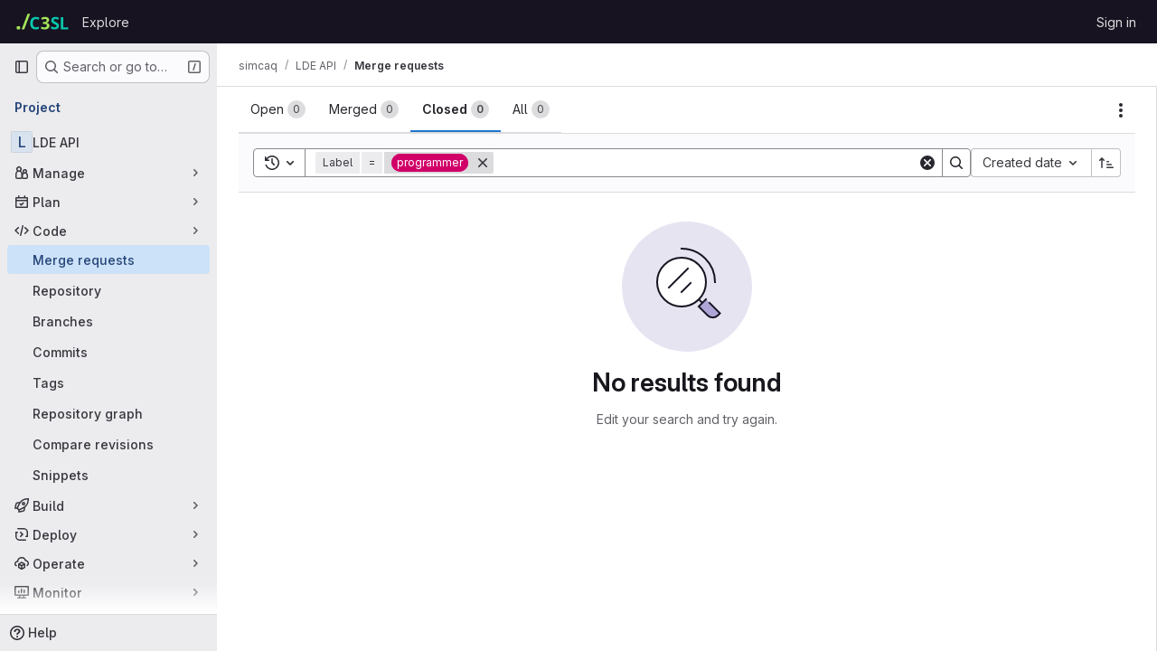

--- FILE ---
content_type: text/javascript; charset=utf-8
request_url: https://gitlab.c3sl.ufpr.br/assets/webpack/commons-pages.admin.abuse_reports-pages.admin.abuse_reports.show-pages.admin.groups.index-pages.admi-fe26cd5e.b54f1f5e.chunk.js
body_size: 25194
content:
(this.webpackJsonp=this.webpackJsonp||[]).push([["commons-pages.admin.abuse_reports-pages.admin.abuse_reports.show-pages.admin.groups.index-pages.admi-fe26cd5e"],{"+p8b":function(t,e){t.exports=function(t){return t&&t.length?t[0]:void 0}},"/eF7":function(t,e,n){var r=n("omPs"),i=n("LlRA"),s=n("1/+g"),o=n("LK1c"),a=n("qifX"),l=n("iNcF"),u=n("qmgT"),c=n("gO+Z"),d=n("mqi7"),h=n("1sa0"),p=n("5TiC"),f=n("ZB1U"),g=n("aYTY"),m=n("90A/"),v=n("z9/d"),b=n("P/Kr"),y=n("FBB6"),S=n("dOWE"),O=n("XCkn"),w=n("2rze"),x=n("/NDV"),C=n("UwPs"),k={};k["[object Arguments]"]=k["[object Array]"]=k["[object ArrayBuffer]"]=k["[object DataView]"]=k["[object Boolean]"]=k["[object Date]"]=k["[object Float32Array]"]=k["[object Float64Array]"]=k["[object Int8Array]"]=k["[object Int16Array]"]=k["[object Int32Array]"]=k["[object Map]"]=k["[object Number]"]=k["[object Object]"]=k["[object RegExp]"]=k["[object Set]"]=k["[object String]"]=k["[object Symbol]"]=k["[object Uint8Array]"]=k["[object Uint8ClampedArray]"]=k["[object Uint16Array]"]=k["[object Uint32Array]"]=!0,k["[object Error]"]=k["[object Function]"]=k["[object WeakMap]"]=!1,t.exports=function t(e,n,_,j,I,A){var $,T=1&n,B=2&n,q=4&n;if(_&&($=I?_(e,j,I,A):_(e)),void 0!==$)return $;if(!O(e))return e;var V=b(e);if(V){if($=g(e),!T)return u(e,$)}else{var D=f(e),L="[object Function]"==D||"[object GeneratorFunction]"==D;if(y(e))return l(e,T);if("[object Object]"==D||"[object Arguments]"==D||L&&!I){if($=B||L?{}:v(e),!T)return B?d(e,a($,e)):c(e,o($,e))}else{if(!k[D])return I?e:{};$=m(e,D,T)}}A||(A=new r);var P=A.get(e);if(P)return P;A.set(e,$),w(e)?e.forEach((function(r){$.add(t(r,n,_,r,e,A))})):S(e)&&e.forEach((function(r,i){$.set(i,t(r,n,_,i,e,A))}));var F=V?void 0:(q?B?p:h:B?C:x)(e);return i(F||e,(function(r,i){F&&(r=e[i=r]),s($,i,t(r,n,_,i,e,A))})),$}},"2FGo":function(t,e,n){var r=n("MYHX"),i=n("eiA/")((function(t,e,n){r(t,e,n)}));t.exports=i},"2TqH":function(t,e,n){"use strict";var r=n("3CjL"),i=n.n(r),s=n("o4PY"),o=n.n(s),a=n("mpVB"),l=n("RK7s"),u=n("q3oM"),c=n("z1/B"),d=n("b1NL"),h=n("KOQf"),p=n("AxB5"),f=n("nuJP"),g=n("O/A7");const m="."+c.a,v="."+h.a;var b={name:"GlDisclosureDropdown",events:{GL_DROPDOWN_SHOWN:l.i,GL_DROPDOWN_HIDDEN:l.h,GL_DROPDOWN_BEFORE_CLOSE:l.e,GL_DROPDOWN_FOCUS_CONTENT:l.g},components:{GlBaseDropdown:d.a,GlDisclosureDropdownItem:p.a,GlDisclosureDropdownGroup:f.a},props:{items:{type:Array,required:!1,default:function(){return[]},validator:g.d},toggleText:{type:String,required:!1,default:""},textSrOnly:{type:Boolean,required:!1,default:!1},category:{type:String,required:!1,default:u.o.primary,validator:function(t){return t in u.o}},variant:{type:String,required:!1,default:u.y.default,validator:function(t){return t in u.y}},size:{type:String,required:!1,default:"medium",validator:function(t){return t in u.p}},icon:{type:String,required:!1,default:""},disabled:{type:Boolean,required:!1,default:!1},loading:{type:Boolean,required:!1,default:!1},toggleId:{type:String,required:!1,default:function(){return o()("dropdown-toggle-btn-")}},toggleClass:{type:[String,Array,Object],required:!1,default:null},noCaret:{type:Boolean,required:!1,default:!1},placement:{type:String,required:!1,default:"bottom-start",validator:function(t){return Object.keys(u.x).includes(t)}},toggleAriaLabelledBy:{type:String,required:!1,default:null},listAriaLabelledBy:{type:String,required:!1,default:null},block:{type:Boolean,required:!1,default:!1},dropdownOffset:{type:[Number,Object],required:!1,default:void 0},fluidWidth:{type:Boolean,required:!1,default:!1},autoClose:{type:Boolean,required:!1,default:!0},positioningStrategy:{type:String,required:!1,default:l.l,validator:function(t){return[l.l,l.m].includes(t)}},startOpened:{type:Boolean,required:!1,default:!1}},data:()=>({disclosureId:o()("disclosure-"),nextFocusedItemIndex:null}),computed:{disclosureTag(){var t;return null!==(t=this.items)&&void 0!==t&&t.length||Object(g.a)(this.$scopedSlots.default||this.$slots.default)?"ul":"div"},hasCustomToggle(){return Boolean(this.$scopedSlots.toggle)}},mounted(){this.startOpened&&this.open()},methods:{open(){this.$refs.baseDropdown.open()},close(){this.$refs.baseDropdown.close()},onShow(){this.$emit(l.i)},onBeforeClose(t){this.$emit(l.e,t)},onHide(){this.$emit(l.h),this.nextFocusedItemIndex=null},onKeydown(t){const{code:e}=t,n=this.getFocusableListItemElements();if(n.length<1)return;let r=!0;e===l.j?this.focusItem(0,n):e===l.c?this.focusItem(n.length-1,n):e===l.b?this.focusNextItem(t,n,-1):e===l.a?this.focusNextItem(t,n,1):e===l.d||e===l.n?this.handleAutoClose(t):r=!1,r&&Object(a.k)(t)},getFocusableListItemElements(){var t;const e=null===(t=this.$refs.content)||void 0===t?void 0:t.querySelectorAll(v);return Object(a.c)(Array.from(e||[]))},focusNextItem(t,e,n){const{target:r}=t,s=e.indexOf(r),o=i()(s+n,0,e.length-1);this.focusItem(o,e)},focusItem(t,e){var n;this.nextFocusedItemIndex=t,null===(n=e[t])||void 0===n||n.focus()},closeAndFocus(){this.$refs.baseDropdown.closeAndFocus()},handleAction(t){var e=this;window.requestAnimationFrame((function(){e.$emit("action",t)}))},handleAutoClose(t){this.autoClose&&t.target.closest(v)&&t.target.closest(m)===this.$refs.baseDropdown.$el&&this.closeAndFocus()},uniqueItemId:()=>o()("disclosure-item-"),isItem:g.c},GL_DROPDOWN_CONTENTS_CLASS:l.f},y=n("tBpV"),S=Object(y.a)(b,(function(){var t=this,e=t._self._c;return e("gl-base-dropdown",{ref:"baseDropdown",staticClass:"gl-disclosure-dropdown",attrs:{"aria-labelledby":t.toggleAriaLabelledBy,"arrow-element":t.$refs.disclosureArrow,"toggle-id":t.toggleId,"toggle-text":t.toggleText,"toggle-class":t.toggleClass,"text-sr-only":t.textSrOnly,category:t.category,variant:t.variant,size:t.size,icon:t.icon,disabled:t.disabled,loading:t.loading,"no-caret":t.noCaret,placement:t.placement,block:t.block,offset:t.dropdownOffset,"fluid-width":t.fluidWidth,"positioning-strategy":t.positioningStrategy},on:t._d({},[t.$options.events.GL_DROPDOWN_SHOWN,t.onShow,t.$options.events.GL_DROPDOWN_HIDDEN,t.onHide,t.$options.events.GL_DROPDOWN_BEFORE_CLOSE,t.onBeforeClose,t.$options.events.GL_DROPDOWN_FOCUS_CONTENT,t.onKeydown]),scopedSlots:t._u([t.hasCustomToggle?{key:"toggle",fn:function(){return[t._t("toggle")]},proxy:!0}:null],null,!0)},[t._v(" "),t._t("header"),t._v(" "),e(t.disclosureTag,{ref:"content",tag:"component",class:t.$options.GL_DROPDOWN_CONTENTS_CLASS,attrs:{id:t.disclosureId,"aria-labelledby":t.listAriaLabelledBy||t.toggleId,"data-testid":"disclosure-content",tabindex:"-1"},on:{keydown:t.onKeydown,click:t.handleAutoClose}},[t._t("default",(function(){return[t._l(t.items,(function(n,r){return[t.isItem(n)?[e("gl-disclosure-dropdown-item",{key:t.uniqueItemId(),attrs:{item:n},on:{action:t.handleAction},scopedSlots:t._u(["list-item"in t.$scopedSlots?{key:"list-item",fn:function(){return[t._t("list-item",null,{item:n})]},proxy:!0}:null],null,!0)})]:[e("gl-disclosure-dropdown-group",{key:n.name,attrs:{bordered:0!==r,group:n},on:{action:t.handleAction},scopedSlots:t._u([t.$scopedSlots["group-label"]?{key:"group-label",fn:function(){return[t._t("group-label",null,{group:n})]},proxy:!0}:null,t.$scopedSlots["list-item"]?{key:"default",fn:function(){return t._l(n.items,(function(n){return e("gl-disclosure-dropdown-item",{key:t.uniqueItemId(),attrs:{item:n},on:{action:t.handleAction},scopedSlots:t._u([{key:"list-item",fn:function(){return[t._t("list-item",null,{item:n})]},proxy:!0}],null,!0)})}))},proxy:!0}:null],null,!0)})]]}))]}))],2),t._v(" "),t._t("footer")],2)}),[],!1,null,null,null);e.a=S.exports},"2rze":function(t,e,n){var r=n("9s1C"),i=n("wJPF"),s=n("Uc6l"),o=s&&s.isSet,a=o?i(o):r;t.exports=a},"47Nv":function(t,e,n){"use strict";n("LdIe"),n("z6RN"),n("PTOk"),n("aFm2"),n("R9qC"),n("B++/"),n("47t/"),n("UezY"),n("hG7+");var r=n("gAdM"),i=n.n(r),s=n("onSc"),o=n("q3oM"),a=n("spe0"),l=(n("v2fZ"),n("6IH5"));var u={name:"GlFilteredSearchSuggestionList",inject:["suggestionsListClass","termsAsTokens"],provide(){return{filteredSearchSuggestionListInstance:this}},props:{initialValue:{required:!1,validator:function(){return!0},default:null}},data:()=>({activeIdx:-1,registeredItems:[]}),computed:{initialActiveIdx(){var t=this;return this.registeredItems.findIndex((function(e){return t.valuesMatch(e.value,t.initialValue)}))},initialActiveItem(){return this.registeredItems[this.initialActiveIdx]},activeItem(){return this.termsAsTokens()||-2!==this.activeIdx?-1===this.activeIdx?this.initialActiveItem:this.registeredItems[this.activeIdx]:null},listClasses(){return[this.suggestionsListClass(),"dropdown-menu gl-filtered-search-suggestion-list"]}},watch:{initialValue(){this.activeIdx=-1}},methods:{valuesMatch:(t,e)=>null!=t&&null!=e&&("string"==typeof t&&"string"==typeof e?t.toLowerCase()===e.toLowerCase():t===e),register(t){this.registeredItems.push(t)},unregister(t){const e=this.registeredItems.indexOf(t);-1!==e&&(this.registeredItems.splice(e,1),e===this.activeIdx&&(this.activeIdx=-1))},nextItem(){this.termsAsTokens()?this.stepItem(1):this.stepItem(1,this.registeredItems.length-1)},prevItem(){this.termsAsTokens()?this.stepItem(-1):this.stepItem(-1,0)},stepItem(t,e){if(this.termsAsTokens()||this.activeIdx!==e&&(-1!==this.activeIdx||this.initialActiveIdx!==e)){const e=-1===this.activeIdx?this.initialActiveIdx:this.activeIdx;this.activeIdx=Object(l.l)(e,t,this.registeredItems.length)}else this.activeIdx=-2},getValue(){return this.activeItem?this.activeItem.value:null}}},c=n("tBpV"),d=Object(c.a)(u,(function(){return(0,this._self._c)("ul",{class:this.listClasses},[this._t("default")],2)}),[],!1,null,null,null).exports;const h=function(t){return function(t){var e,n;return"Symbol(Fragment)"===(null==t||null===(e=t.type)||void 0===e||null===(n=e.toString)||void 0===n?void 0:n.call(e))}(t)?Array.isArray(t.children)?t.children.every(h):h(t.children):!!function(t){var e,n;return"Symbol(Comment)"===(null==t||null===(e=t.type)||void 0===e||null===(n=e.toString)||void 0===n?void 0:n.call(e))}(t)};var p={name:"GlFilteredSearchTokenSegment",components:{Portal:s.Portal,GlFilteredSearchSuggestionList:d,GlFilteredSearchSuggestion:a.a},inject:["portalName","alignSuggestions","termsAsTokens"],inheritAttrs:!1,props:{active:{type:Boolean,required:!1,default:!1},isTerm:{type:Boolean,required:!1,default:!1},label:{type:String,required:!1,default:"Search"},multiSelect:{type:Boolean,required:!1,default:!1},options:{type:Array,required:!1,default:function(){return null}},optionTextField:{type:String,required:!1,default:"title"},customInputKeydownHandler:{type:Function,required:!1,default:function(){return function(){return!1}}},value:{required:!0,validator:function(){return!0}},searchInputAttributes:{type:Object,required:!1,default:function(){return{}}},isLastToken:{type:Boolean,required:!1,default:!1},currentValue:{type:Array,required:!1,default:function(){return[]}},cursorPosition:{type:String,required:!1,default:"end",validator:function(t){return["start","end"].includes(t)}},viewOnly:{type:Boolean,required:!1,default:!1}},data(){return{fallbackValue:this.value}},computed:{hasTermSuggestion(){return!!this.termsAsTokens()&&(!!this.options&&this.options.some((function({value:t}){return t===l.b})))},matchingOption(){var t,e=this;return null===(t=this.options)||void 0===t?void 0:t.find((function(t){return t.value===e.value}))},nonMultipleValue(){return Array.isArray(this.value)?i()(this.value):this.value},inputValue:{get(){return this.isTerm?this.nonMultipleValue:this.matchingOption?this.matchingOption[this.optionTextField]:this.nonMultipleValue},set(t){this.$emit("input",t)}},hasOptionsOrSuggestions(){var t;return(null===(t=this.options)||void 0===t?void 0:t.length)||function(t){if(!t)return!1;const e="function"==typeof t?t():t;return!(Array.isArray(e)?e.every(h):h(e))}(this.$slots.suggestions)},defaultSuggestedValue(){var t;if(!this.options)return this.nonMultipleValue;if(this.value){const t=this.getMatchingOptionForInputValue(this.inputValue)||this.getMatchingOptionForInputValue(this.inputValue,{loose:!0});return t?t.value:this.hasTermSuggestion?l.b:null}const e=this.options.find((function(t){return t.default}));return e?e.value:this.isTerm||null===(t=this.options[0])||void 0===t?void 0:t.value},containerAttributes(){return this.isLastToken&&!this.active&&this.currentValue.length>1&&this.searchInputAttributes}},watch:{active:{immediate:!0,handler(t){t?this.activate():this.deactivate()}},inputValue(t){if(this.termsAsTokens())return;if(this.multiSelect)return;if("string"!=typeof t)return;const e=t.split('"').length%2==0;if(-1===t.indexOf(" ")||e)return;const[n,...r]=Object(l.k)(t).filter((function(t,e,n){return Boolean(t)||e===n.length-1}));this.$emit("input",n),r.length&&this.$emit("split",r)}},methods:{emitIfInactive(t){t.button!==o.c||this.active||(this.$emit("activate"),t.preventDefault())},getMatchingOptionForInputValue(t,{loose:e}={loose:!1}){var n,r=this;return null===(n=this.options)||void 0===n?void 0:n.find((function(n){return e?Object(l.h)(n[r.optionTextField],t):n[r.optionTextField]===t}))},activate(){var t=this;this.fallbackValue=this.value,this.$nextTick((function(){const{input:e}=t.$refs;e&&(e.focus(),e.scrollIntoView({block:"nearest",inline:"end"}),t.alignSuggestions(e),"start"===t.cursorPosition&&(null==e||e.setSelectionRange(0,0)))}))},deactivate(){var t;this.options&&!this.isTerm&&(null===(t=this.matchingOption)||void 0===t?void 0:t.value)!==this.value&&this.$emit("input",this.fallbackValue)},applySuggestion(t){const e=this.termsAsTokens()?t:Object(l.o)(t);this.$emit("select",e),this.multiSelect||(this.$emit("input",e===l.b?this.inputValue:e),this.$emit("complete",e))},handleInputKeydown(t){var e=this;const{key:n}=t,{suggestions:r,input:i}=this.$refs,s=null==r?void 0:r.getValue(),o={ArrowLeft:function(){0===i.selectionStart&&(t.preventDefault(),e.$emit("previous"))},ArrowRight:function(){i.selectionEnd===e.inputValue.length&&(t.preventDefault(),e.$emit("next"))},Backspace:function(){""===e.inputValue&&(t.preventDefault(),e.$emit("backspace"))},Enter:function(){t.preventDefault(),null!=s?e.applySuggestion(s):e.$emit("submit")},":":function(){null!=s&&(t.preventDefault(),e.applySuggestion(s))},Escape:function(){t.preventDefault(),e.$emit("complete")}},a={ArrowDown:function(){return r.nextItem()},Down:function(){return r.nextItem()},ArrowUp:function(){return r.prevItem()},Up:function(){return r.prevItem()}};this.hasOptionsOrSuggestions&&Object.assign(o,a),Object.keys(o).includes(n)?o[n]():this.customInputKeydownHandler(t,{suggestedValue:s,inputValue:this.inputValue,applySuggestion:function(t){return e.applySuggestion(t)}})},handleBlur(){this.multiSelect?this.$emit("complete"):this.active&&this.$emit("deactivate")}}},f=Object(c.a)(p,(function(){var t=this,e=t._self._c;return e("div",t._g(t._b({staticClass:"gl-filtered-search-token-segment",class:{"gl-filtered-search-token-segment-active":t.active,"!gl-cursor-text":t.viewOnly},attrs:{"data-testid":"filtered-search-token-segment"}},"div",t.containerAttributes,!1),t.viewOnly?{}:{mousedown:t.emitIfInactive}),[t.active?[t._t("before-input",null,null,{submitValue:t.applySuggestion}),t._v(" "),"checkbox"===t.searchInputAttributes.type?e("input",t._b({directives:[{name:"model",rawName:"v-model",value:t.inputValue,expression:"inputValue"}],ref:"input",staticClass:"gl-filtered-search-token-segment-input",class:{"gl-filtered-search-token-segment-input-disabled":t.viewOnly},attrs:{"data-testid":"filtered-search-token-segment-input","aria-label":t.label,disabled:t.viewOnly,type:"checkbox"},domProps:{checked:Array.isArray(t.inputValue)?t._i(t.inputValue,null)>-1:t.inputValue},on:{keydown:t.handleInputKeydown,blur:t.handleBlur,change:function(e){var n=t.inputValue,r=e.target,i=!!r.checked;if(Array.isArray(n)){var s=t._i(n,null);r.checked?s<0&&(t.inputValue=n.concat([null])):s>-1&&(t.inputValue=n.slice(0,s).concat(n.slice(s+1)))}else t.inputValue=i}}},"input",t.searchInputAttributes,!1)):"radio"===t.searchInputAttributes.type?e("input",t._b({directives:[{name:"model",rawName:"v-model",value:t.inputValue,expression:"inputValue"}],ref:"input",staticClass:"gl-filtered-search-token-segment-input",class:{"gl-filtered-search-token-segment-input-disabled":t.viewOnly},attrs:{"data-testid":"filtered-search-token-segment-input","aria-label":t.label,disabled:t.viewOnly,type:"radio"},domProps:{checked:t._q(t.inputValue,null)},on:{keydown:t.handleInputKeydown,blur:t.handleBlur,change:function(e){t.inputValue=null}}},"input",t.searchInputAttributes,!1)):e("input",t._b({directives:[{name:"model",rawName:"v-model",value:t.inputValue,expression:"inputValue"}],ref:"input",staticClass:"gl-filtered-search-token-segment-input",class:{"gl-filtered-search-token-segment-input-disabled":t.viewOnly},attrs:{"data-testid":"filtered-search-token-segment-input","aria-label":t.label,disabled:t.viewOnly,type:t.searchInputAttributes.type},domProps:{value:t.inputValue},on:{keydown:t.handleInputKeydown,blur:t.handleBlur,input:function(e){e.target.composing||(t.inputValue=e.target.value)}}},"input",t.searchInputAttributes,!1)),t._v(" "),e("portal",{key:"operator-"+t._uid,attrs:{to:t.portalName}},[t.hasOptionsOrSuggestions?e("gl-filtered-search-suggestion-list",{key:"operator-"+t._uid,ref:"suggestions",attrs:{"initial-value":t.defaultSuggestedValue},on:{suggestion:t.applySuggestion}},[t.options?t._l(t.options,(function(n,r){return e("gl-filtered-search-suggestion",{key:`${n.value}-${r}`,attrs:{value:n.value,"icon-name":n.icon}},[t._t("option",(function(){return[n.component?[e(n.component,{tag:"component",attrs:{option:n}})]:[t._v("\n                "+t._s(n[t.optionTextField])+"\n              ")]]}),null,{option:n})],2)})):t._t("suggestions")],2):t._e()],1)]:t._t("view",(function(){return[t._v(t._s(t.inputValue))]}),null,{label:t.label,inputValue:t.inputValue})],2)}),[],!1,null,null,null);e.a=f.exports},"4Fqu":function(t,e,n){"use strict";var r={name:"GlButtonGroup",props:{vertical:{type:Boolean,required:!1,default:!1}}},i=n("tBpV"),s=Object(i.a)(r,(function(){return(0,this._self._c)("div",this._g({class:this.vertical?"gl-button-group-vertical btn-group-vertical":"gl-button-group btn-group",attrs:{role:"group"}},this.$listeners),[this._t("default")],2)}),[],!1,null,null,null);e.a=s.exports},"6IH5":function(t,e,n){"use strict";n.d(e,"b",(function(){return c})),n.d(e,"a",(function(){return d})),n.d(e,"c",(function(){return h})),n.d(e,"g",(function(){return p})),n.d(e,"j",(function(){return f})),n.d(e,"i",(function(){return m})),n.d(e,"l",(function(){return v})),n.d(e,"n",(function(){return b})),n.d(e,"f",(function(){return O})),n.d(e,"d",(function(){return w})),n.d(e,"e",(function(){return x})),n.d(e,"h",(function(){return C})),n.d(e,"m",(function(){return k})),n.d(e,"k",(function(){return _})),n.d(e,"o",(function(){return j}));n("ZzK0"),n("z6RN"),n("BzOf"),n("v2fZ"),n("aFm2"),n("R9qC"),n("RFHG"),n("xuo1"),n("UezY"),n("hG7+"),n("86Lb");var r=n("bta6"),i=n.n(r),s=n("gAdM"),o=n.n(s),a=n("lx39"),l=n.n(a),u=n("oIb9");const c="filtered-search-term",d="intent-activate-previous",h=".gl-token-close";function p(t){return t.type===c&&""===t.value.data.trim()}function f(t){const e=[];return t.forEach((function(t){p(t)||(t.type!==c?e.push({...t}):e.length>0&&"string"==typeof e[e.length-1]?e[e.length-1]+=" "+t.value.data:e.push(t.value.data))})),e}function g(t){Array.isArray(t),0}function m(t){return"string"==typeof t||(g(t),t.some((function(t){return"string"==typeof t||!t.id})))}function v(t,e,n){if(0===e)return t;let r;return r=t>=0&&t<n?t:e>0?-1:n,Object(u.d)(r+e,n)}function b({icon:t,title:e,type:n,optionComponent:r}){return{icon:t,title:e,value:n,component:r}}let y=0;const S=function(){const t="token-"+y;return y+=1,t};function O(t){return t.id?t:{...t,id:S()}}function w(t=""){return{id:S(),type:c,value:{data:t}}}function x(t,e=!1){g(t);return(Array.isArray(t)?t:[t]).reduce((function(t,n){if("string"==typeof n)if(e){const e=n.trim();e&&t.push(w(e))}else{n.split(" ").filter(Boolean).forEach((function(e){return t.push(w(e))}))}else t.push(O(n));return t}),[])}function C(t,e){return t.toLowerCase().includes(e.toLowerCase())}const k={type:c,icon:"title",title:"Search for this text"};function _(t){if("'"===i()(t)&&"'"===o()(t))return[t];if('"'===i()(t)&&'"'===o()(t))return[t];const e=t.split(" "),n=[];let r=!1,s="";for(;e.length;){const t=e.shift();if(-1===t.indexOf('"'))r?s+=" "+t:n.push(t);else{const[i,o]=t.split('"',2);r?(r=!1,s+=` ${i}"`,n.push(s),s="",o.length&&e.unshift(o)):(r=!0,i.length&&n.push(i),s='"'+o)}}return n}function j(t){if(!l()(t))return t;if(!t.includes(" "))return t;return["'",'"'].some((function(e){return i()(t)===e&&o()(t)===e}))?t:`"${t}"`}},"6R0y":function(t,e,n){"use strict";n.d(e,"c",(function(){return r})),n.d(e,"b",(function(){return i})),n.d(e,"a",(function(){return s}));const r="GlDisclosureDropdownItem",i="GlDisclosureDropdownGroup",s={top:"top",bottom:"bottom"}},"78vh":function(t,e,n){"use strict";var r=n("Q0Js"),i=TypeError;t.exports=function(t,e){if(!delete t[e])throw new i("Cannot delete property "+r(e)+" of "+r(t))}},"86Lb":function(t,e,n){"use strict";var r=n("ZfjD"),i=n("/EoU"),s=n("ejl/"),o=n("sPwa"),a=n("78vh"),l=n("ocV/");r({target:"Array",proto:!0,arity:1,forced:1!==[].unshift(0)||!function(){try{Object.defineProperty([],"length",{writable:!1}).unshift()}catch(t){return t instanceof TypeError}}()},{unshift:function(t){var e=i(this),n=s(e),r=arguments.length;if(r){l(n+r);for(var u=n;u--;){var c=u+r;u in e?e[c]=e[u]:a(e,c)}for(var d=0;d<r;d++)e[d]=arguments[d]}return o(e,n+r)}})},"90A/":function(t,e,n){var r=n("TXW/"),i=n("p1dg"),s=n("zPTW"),o=n("VYh0"),a=n("b/GH");t.exports=function(t,e,n){var l=t.constructor;switch(e){case"[object ArrayBuffer]":return r(t);case"[object Boolean]":case"[object Date]":return new l(+t);case"[object DataView]":return i(t,n);case"[object Float32Array]":case"[object Float64Array]":case"[object Int8Array]":case"[object Int16Array]":case"[object Int32Array]":case"[object Uint8Array]":case"[object Uint8ClampedArray]":case"[object Uint16Array]":case"[object Uint32Array]":return a(t,n);case"[object Map]":return new l;case"[object Number]":case"[object String]":return new l(t);case"[object RegExp]":return s(t);case"[object Set]":return new l;case"[object Symbol]":return o(t)}}},"9s1C":function(t,e,n){var r=n("ZB1U"),i=n("QA6A");t.exports=function(t){return i(t)&&"[object Set]"==r(t)}},AxB5:function(t,e,n){"use strict";var r=n("KOQf").b,i=n("tBpV"),s=Object(i.a)(r,(function(){var t=this,e=t._self._c;return e("li",t._g({class:t.classes,attrs:{tabindex:t.listIndex,"data-testid":"disclosure-dropdown-item"}},t.wrapperListeners),[t._t("default",(function(){return[e(t.itemComponent.is,t._g(t._b({ref:"item",tag:"component",staticClass:"gl-new-dropdown-item-content",attrs:{tabindex:t.componentIndex}},"component",t.itemComponent.attrs,!1),t.itemComponent.listeners),[e("span",{staticClass:"gl-new-dropdown-item-text-wrapper"},[t._t("list-item",(function(){return[t._v("\n          "+t._s(t.item.text)+"\n        ")]}))],2)])]}))],2)}),[],!1,null,null,null);e.a=s.exports},C1Tf:function(t,e,n){"use strict";n("RFHG"),n("z6RN"),n("xuo1"),n("3UXl"),n("iyoE"),n("B++/"),n("47t/"),n("v2fZ");var r=n("jI5q"),i=n("P3VF"),s=n("LZPs"),o=n("zIFf"),a=n("rl6x"),l=n("Hpx7"),u=n("UZb0"),c=n("jlnU"),d=n("0AwG"),h=n("/lV4"),p=n("W4cT"),f=n("RXYC"),g={components:{GlFilteredSearch:r.a,GlSorting:i.a,GlFormCheckbox:s.a},directives:{GlTooltip:o.a},props:{namespace:{type:[Number,String],required:!0},recentSearchesStorageKey:{type:String,required:!1,default:""},tokens:{type:Array,required:!0},sortOptions:{type:Array,default:function(){return[]},required:!1},initialFilterValue:{type:Array,required:!1,default:function(){return[]}},initialSortBy:{type:String,required:!1,default:"",validator:function(t){return""===t||/(_desc)|(_asc)/gi.test(t)}},showCheckbox:{type:Boolean,required:!1,default:!1},checkboxChecked:{type:Boolean,required:!1,default:!1},searchInputPlaceholder:{type:String,required:!1,default:Object(h.a)("Search or filter results…")},suggestionsListClass:{type:String,required:!1,default:""},searchButtonAttributes:{type:Object,required:!1,default:function(){return{}}},searchInputAttributes:{type:Object,required:!1,default:function(){return{}}},showFriendlyText:{type:Boolean,required:!1,default:!1},syncFilterAndSort:{type:Boolean,required:!1,default:!1},termsAsTokens:{type:Boolean,required:!1,default:!1},searchTextOptionLabel:{type:String,required:!1,default:Object(h.a)("Search for this text")},showSearchButton:{type:Boolean,required:!1,default:!0}},data(){return{recentSearchesPromise:null,recentSearches:[],filterValue:this.initialFilterValue,...this.getInitialSort()}},computed:{tokenSymbols(){return this.tokens.reduce((function(t,e){return{...t,[e.type]:e.symbol}}),{})},tokenTitles(){return this.tokens.reduce((function(t,e){return{...t,[e.type]:e.title}}),{})},transformedSortOptions(){return this.sortOptions.map((function({id:t,title:e}){return{value:t,text:e}}))},selectedSortDirection(){return this.sortDirectionAscending?p.y.ascending:p.y.descending},selectedSortOption(){var t=this;return this.sortOptions.find((function(e){return e.id===t.sortById}))},filteredRecentSearches(){if(this.recentSearchesStorageKey){const t=[];return this.recentSearches.reduce((function(e,n){if("string"!=typeof n){const r=Object(f.g)(n),i=r.map((function(t){return`${t.type}${t.value.operator}${t.value.data}`})).join("");t.includes(i)||(e.push(r),t.push(i))}return e}),[])}}},watch:{initialFilterValue(t){this.syncFilterAndSort&&(this.filterValue=t)},initialSortBy(t){this.syncFilterAndSort&&t&&this.updateSelectedSortValues()},recentSearchesStorageKey:{handler:"setupRecentSearch",immediate:!0}},methods:{setupRecentSearch(){var t=this;this.recentSearchesService=new l.a(`${this.namespace}-${a.c[this.recentSearchesStorageKey]}`),this.recentSearchesStore=new u.a({isLocalStorageAvailable:l.a.isAvailable(),allowedKeys:this.tokens.map((function(t){return t.type}))}),this.recentSearchesPromise=this.recentSearchesService.fetch().catch((function(t){if("RecentSearchesServiceError"!==t.name)return Object(c.createAlert)({message:Object(h.a)("An error occurred while parsing recent searches")}),[]})).then((function(e){if(!e)return;let n=t.recentSearchesStore.setRecentSearches(t.recentSearchesStore.state.recentSearches.concat(e));Object(f.a)(t.filterValue).length&&(n=t.recentSearchesStore.addRecentSearch(t.filterValue)),t.recentSearchesService.save(n),t.recentSearches=n}))},blurSearchInput(){const t=this.$refs.filteredSearchInput.$el.querySelector(".gl-filtered-search-token-segment-input");t&&t.blur()},removeQuotesEnclosure:(t=[])=>t.map((function(t){if("object"==typeof t){const e=t.value.data;return{...t,value:{data:"string"==typeof e?Object(d.B)(e):e,operator:t.value.operator}}}return t})),handleSortByChange(t){this.sortById=t,this.$emit("onSort",this.selectedSortOption.sortDirection[this.selectedSortDirection])},handleSortDirectionChange(t){this.sortDirectionAscending=t,this.$emit("onSort",this.selectedSortOption.sortDirection[this.selectedSortDirection])},handleHistoryItemSelected(t){this.$emit("onFilter",this.removeQuotesEnclosure(t))},handleClearHistory(){const t=this.recentSearchesStore.setRecentSearches([]);this.recentSearchesService.save(t),this.recentSearches=[]},async handleFilterSubmit(){var t=this;this.blurSearchInput(),await this.$nextTick();const e=Object(f.g)(this.filterValue);this.filterValue=e,this.recentSearchesStorageKey&&this.recentSearchesPromise.then((function(){if(e.length){const n=t.recentSearchesStore.addRecentSearch(e);t.recentSearchesService.save(n),t.recentSearches=n}})).catch((function(){})),this.$emit("onFilter",this.removeQuotesEnclosure(e))},historyTokenOptionTitle(t){var e;const n=null===(e=this.tokens.find((function(e){return e.type===t.type})))||void 0===e||null===(e=e.options)||void 0===e?void 0:e.find((function(e){return e.value===t.value.data}));return null!=n&&n.title?n.title:t.value.data},onClear(){this.$emit("onFilter",[],!0)},updateSelectedSortValues(){Object.assign(this,this.getInitialSort())},getInitialSort(){var t;for(const t of this.sortOptions){if(t.sortDirection.ascending===this.initialSortBy)return{sortById:t.id,sortDirectionAscending:!0};if(t.sortDirection.descending===this.initialSortBy)return{sortById:t.id,sortDirectionAscending:!1}}return{sortById:null===(t=this.sortOptions[0])||void 0===t?void 0:t.id,sortDirectionAscending:!1}},onInput(t){this.$emit("onInput",this.removeQuotesEnclosure(Object(f.g)(t)))}}},m=n("tBpV"),v=Object(m.a)(g,(function(){var t=this,e=t._self._c;return e("div",{staticClass:"vue-filtered-search-bar-container gl-flex gl-flex-col gl-gap-3 @sm/panel:gl-flex-row"},[e("div",{staticClass:"gl-flex gl-min-w-0 gl-grow gl-gap-3"},[t.showCheckbox?e("gl-form-checkbox",{staticClass:"gl-min-h-0 gl-self-center",attrs:{checked:t.checkboxChecked},on:{change:function(e){return t.$emit("checked-input",e)}}},[e("span",{staticClass:"gl-sr-only"},[t._v(t._s(t.__("Select all")))])]):t._e(),t._v(" "),e("gl-filtered-search",{ref:"filteredSearchInput",staticClass:"gl-grow",attrs:{placeholder:t.searchInputPlaceholder,"available-tokens":t.tokens,"history-items":t.filteredRecentSearches,"suggestions-list-class":t.suggestionsListClass,"search-button-attributes":t.searchButtonAttributes,"search-input-attributes":t.searchInputAttributes,"recent-searches-header":t.__("Recent searches"),"clear-button-title":t.__("Clear"),"close-button-title":t.__("Close"),"clear-recent-searches-text":t.__("Clear recent searches"),"no-recent-searches-text":t.__("You don't have any recent searches"),"search-text-option-label":t.searchTextOptionLabel,"show-friendly-text":t.showFriendlyText,"show-search-button":t.showSearchButton,"terms-as-tokens":t.termsAsTokens},on:{"history-item-selected":t.handleHistoryItemSelected,clear:t.onClear,"clear-history":t.handleClearHistory,submit:t.handleFilterSubmit,input:t.onInput},scopedSlots:t._u([{key:"history-item",fn:function({historyItem:n}){return[t._l(n,(function(n,r){return["string"==typeof n?e("span",{key:r,staticClass:"gl-px-1"},[t._v('"'+t._s(n)+'"')]):e("span",{key:`${r}-${n.type}-${n.value.data}`,staticClass:"gl-px-1"},[t.tokenTitles[n.type]?e("span",[t._v(t._s(t.tokenTitles[n.type])+" :"+t._s(n.value.operator))]):t._e(),t._v(" "),e("strong",[t._v(t._s(t.tokenSymbols[n.type])+t._s(t.historyTokenOptionTitle(n)))])])]}))]}}]),model:{value:t.filterValue,callback:function(e){t.filterValue=e},expression:"filterValue"}})],1),t._v(" "),e("div",{class:{"gl-flex gl-items-center gl-justify-between gl-gap-3":t.$scopedSlots["user-preference"]}},[t._t("user-preference"),t._v(" "),t.selectedSortOption?e("gl-sorting",{staticClass:"sort-dropdown-container !gl-m-0 gl-w-full @sm/panel:gl-w-auto",attrs:{"sort-options":t.transformedSortOptions,"sort-by":t.sortById,"is-ascending":t.sortDirectionAscending,"dropdown-toggle-class":"gl-grow","dropdown-class":"gl-grow","sort-direction-toggle-class":"!gl-shrink !gl-grow-0"},on:{sortByChange:t.handleSortByChange,sortDirectionChange:t.handleSortDirectionChange}}):t._e()],2)])}),[],!1,null,null,null);e.a=v.exports},Czxp:function(t,e,n){"use strict";var r=n("zNqO"),i=n("n64d"),s=n("pTIT"),o=n("EXdk"),a=n("MGi3"),l=n("eOJu"),u=n("Cn4y"),c=n("nbER"),d=n("slyf"),h=n("+18S");const p=Object(l.j)(h.b,["event","routerTag"]),f=Object(u.c)(Object(l.m)({...p,linkClass:Object(u.b)(o.e),variant:Object(u.b)(o.r)}),i.h),g=Object(r.c)({name:i.h,mixins:[c.a,d.a],inject:{getBvDropdown:{default:function(){return function(){return null}}}},inheritAttrs:!1,props:f,computed:{bvDropdown(){return this.getBvDropdown()},computedAttrs(){return{...this.bvAttrs,role:"menuitem"}}},methods:{closeDropdown(){var t=this;Object(a.z)((function(){t.bvDropdown&&t.bvDropdown.hide(!0)}))},onClick(t){this.$emit(s.f,t),this.closeDropdown()}},render(t){const{linkClass:e,variant:n,active:r,disabled:i,onClick:s,bvAttrs:o}=this;return t("li",{class:o.class,style:o.style,attrs:{role:"presentation"}},[t(h.a,{staticClass:"dropdown-item",class:[e,{["text-"+n]:n&&!(r||i)}],props:Object(u.d)(p,this.$props),attrs:this.computedAttrs,on:{click:s},ref:"item"},this.normalizeSlot())])}}),m=Object(u.c)({active:Object(u.b)(o.g,!1),activeClass:Object(u.b)(o.r,"active"),buttonClass:Object(u.b)(o.e),disabled:Object(u.b)(o.g,!1),variant:Object(u.b)(o.r),role:Object(u.b)(o.r,"menuitem")},i.i),v=Object(r.c)({name:i.i,mixins:[c.a,d.a],inject:{getBvDropdown:{default:function(){return function(){return null}}}},inheritAttrs:!1,props:m,computed:{bvDropdown(){return this.getBvDropdown()},computedAttrs(){return{...this.bvAttrs,role:this.role,type:"button",disabled:this.disabled,"aria-selected":this.active?"true":null}}},methods:{closeDropdown(){this.bvDropdown&&this.bvDropdown.hide(!0)},onClick(t){this.$emit(s.f,t),this.closeDropdown()}},render(t){const{active:e,variant:n,bvAttrs:r}=this;return t("li",{class:r.class,style:r.style,attrs:{role:"presentation"}},[t("button",{staticClass:"dropdown-item",class:[this.buttonClass,{[this.activeClass]:e,["text-"+n]:n&&!(e||this.disabled)}],attrs:this.computedAttrs,on:{click:this.onClick},ref:"button"},this.normalizeSlot())])}});var b=n("q3oM"),y=n("HTBS"),S=n("CbCZ"),O={name:"GlDropdownItem",components:{GlIcon:n("d85j").a,GlAvatar:y.a,GlButton:S.a},inheritAttrs:!1,props:{avatarUrl:{type:String,required:!1,default:""},iconColor:{type:String,required:!1,default:""},iconName:{type:String,required:!1,default:""},iconRightAriaLabel:{type:String,required:!1,default:""},iconRightName:{type:String,required:!1,default:""},isChecked:{type:Boolean,required:!1,default:!1},isCheckItem:{type:Boolean,required:!1,default:!1},isCheckCentered:{type:Boolean,required:!1,default:!1},secondaryText:{type:String,required:!1,default:""},role:{type:String,required:!1,default:null}},computed:{bootstrapComponent(){const{href:t,to:e}=this.$attrs;return t||e?g:v},bootstrapComponentProps(){const t={...this.$attrs};return this.role&&(t.role=this.role),t},iconColorCss(){return b.V[this.iconColor]||"gl-fill-icon-default"},shouldShowCheckIcon(){return this.isChecked||this.isCheckItem},checkedClasses(){return this.isCheckCentered?"":"gl-mt-3 gl-self-start"}},methods:{handleClickIconRight(){this.$emit("click-icon-right")}}},w=n("tBpV"),x=Object(w.a)(O,(function(){var t=this,e=t._self._c;return e(t.bootstrapComponent,t._g(t._b({tag:"component",staticClass:"gl-dropdown-item"},"component",t.bootstrapComponentProps,!1),t.$listeners),[t.shouldShowCheckIcon?e("gl-icon",{class:["gl-dropdown-item-check-icon",{"gl-invisible":!t.isChecked},t.checkedClasses],attrs:{name:"mobile-issue-close","data-testid":"dropdown-item-checkbox"}}):t._e(),t._v(" "),t.iconName?e("gl-icon",{class:["gl-dropdown-item-icon",t.iconColorCss],attrs:{name:t.iconName}}):t._e(),t._v(" "),t.avatarUrl?e("gl-avatar",{attrs:{size:32,src:t.avatarUrl}}):t._e(),t._v(" "),e("div",{staticClass:"gl-dropdown-item-text-wrapper"},[e("p",{staticClass:"gl-dropdown-item-text-primary"},[t._t("default")],2),t._v(" "),t.secondaryText?e("p",{staticClass:"gl-dropdown-item-text-secondary"},[t._v(t._s(t.secondaryText))]):t._e()]),t._v(" "),t.iconRightName?e("gl-button",{attrs:{size:"small",icon:t.iconRightName,"aria-label":t.iconRightAriaLabel||t.iconRightName},on:{click:function(e){return e.stopPropagation(),e.preventDefault(),t.handleClickIconRight.apply(null,arguments)}}}):t._e()],1)}),[],!1,null,null,null);e.a=x.exports},Hpx7:function(t,e,n){"use strict";n("byxs");var r=n("n7CP"),i=n("/lV4");class s extends Error{constructor(t){super(t||Object(i.a)("Recent Searches Service is unavailable")),this.name="RecentSearchesServiceError"}}var o=s;class a{constructor(t="issuable-recent-searches"){this.localStorageKey=t}fetch(){if(!a.isAvailable()){const t=new o;return Promise.reject(t)}const t=window.localStorage.getItem(this.localStorageKey);let e=[];if(t&&t.length>0)try{e=JSON.parse(t)}catch(t){return Promise.reject(t)}return Promise.resolve(e)}save(t=[]){a.isAvailable()&&window.localStorage.setItem(this.localStorageKey,JSON.stringify(t))}static isAvailable(){return r.a.canUseLocalStorage()}}e.a=a},KOQf:function(t,e,n){"use strict";n.d(e,"a",(function(){return u}));var r=n("Jx7q"),i=n("RK7s"),s=n("mpVB"),o=n("q3oM"),a=n("O/A7"),l=n("6R0y");const u="gl-new-dropdown-item";e.b={name:l.c,ITEM_CLASS:u,components:{GlLink:r.a},props:{item:{type:Object,required:!1,default:null,validator:a.c},variant:{type:String,default:null,validator:t=>void 0!==o.w[t],required:!1}},computed:{isLink(){var t,e;return"string"==typeof(null===(t=this.item)||void 0===t?void 0:t.href)||void 0!==(null===(e=this.item)||void 0===e?void 0:e.to)},isCustomContent(){return Boolean(this.$scopedSlots.default)},itemComponent(){var t=this;const{item:e}=this;return this.isLink?{is:r.a,attrs:{href:e.href,to:e.to,variant:"unstyled",...e.extraAttrs},listeners:{click:this.action}}:{is:"button",attrs:{...null==e?void 0:e.extraAttrs,type:"button"},listeners:{click:function(){var n;null==e||null===(n=e.action)||void 0===n||n.call(void 0,e),t.action()}}}},listIndex(){var t;return null!==(t=this.item)&&void 0!==t&&null!==(t=t.extraAttrs)&&void 0!==t&&t.disabled?null:0},componentIndex(){var t;return null!==(t=this.item)&&void 0!==t&&null!==(t=t.extraAttrs)&&void 0!==t&&t.disabled?null:-1},itemVariant(){var t;return this.variant||(null===(t=this.item)||void 0===t?void 0:t.variant)},classes(){var t,e;return[this.$options.ITEM_CLASS,null!==(t=null===(e=this.item)||void 0===e?void 0:e.wrapperClass)&&void 0!==t?t:"",this.itemVariant&&"default"!==this.itemVariant?"gl-new-dropdown-item-"+this.itemVariant:""]},wrapperListeners(){const t={keydown:this.onKeydown};return this.isCustomContent&&(t.click=this.action),t}},methods:{onKeydown(t){const{code:e}=t;if(e===i.d||e===i.n)if(this.isCustomContent)this.action();else{Object(s.k)(t);const e=new MouseEvent("click",{bubbles:!0,cancelable:!0});var n;if(this.isLink)this.$refs.item.$el.dispatchEvent(e);else null===(n=this.$refs.item)||void 0===n||n.dispatchEvent(e)}},action(){this.$emit("action",this.item)}}}},LK1c:function(t,e,n){var r=n("xJuT"),i=n("/NDV");t.exports=function(t,e){return t&&r(e,i(e),t)}},LZPs:function(t,e,n){"use strict";n("eJ0a");var r=n("o4PY"),i=n.n(r),s=n("6hmS"),o=n.n(s),a=n("7I1/"),l=n("paHz"),u={name:"GlFormCheckbox",inject:{getGroup:{from:"getBvCheckGroup",default:function(){return function(){return null}}}},inheritAttrs:!1,model:{prop:"checked",event:"input"},props:{id:{type:String,required:!1,default:void 0},checked:{type:void 0,required:!1,default:null},disabled:{type:Boolean,required:!1,default:!1},name:{type:String,required:!1,default:void 0},required:{type:Boolean,required:!1,default:!1},state:{type:Boolean,required:!1,default:null},ariaLabel:{type:String,required:!1,default:void 0},ariaLabelledby:{type:String,required:!1,default:void 0},indeterminate:{type:Boolean,required:!1,default:!1},value:{type:[Array,Boolean,String],required:!1,default:!0},uncheckedValue:{type:[Array,Boolean,String],required:!1,default:!1}},data(){const t=this.getGroup();return{internalId:this.id?this.id:i()("gitlab_ui_checkbox_"),localChecked:t?t.checked:this.checked}},computed:{computedLocalChecked:{get(){return this.isGroup?this.group.localChecked:this.localChecked},set(t){this.isGroup?this.group.localChecked=t:this.localChecked=t}},group(){return this.getGroup()},isGroup(){return Boolean(this.group)},computedState(){return this.isGroup?this.group.computedState:o()(this.state)?this.state:null},stateClass(){return!0===this.computedState?"is-valid":!1===this.computedState?"is-invalid":null},computedAriaInvalid(){return!1===this.computedState?"true":null},isChecked(){const{value:t,computedLocalChecked:e}=this;return Array.isArray(e)?Object(l.a)(e,t)>-1:Object(a.a)(e,t)},isDisabled(){return this.isGroup&&this.group.disabled||this.disabled},isRequired(){return this.computedName&&(this.isGroup?this.group.required:this.required)},computedName(){return(this.isGroup?this.group.groupName:this.name)||null},computedAttrs(){const{isDisabled:t,isRequired:e,value:n,isChecked:r}=this;return{...this.$attrs,id:this.internalId,name:this.computedName,disabled:t,required:e,value:n,checked:r,"aria-required":e||null,"aria-invalid":this.computedAriaInvalid,"aria-label":this.ariaLabel||null,"aria-labelledby":this.ariaLabelledby||null}}},watch:{checked(...t){this.checkedWatcher(...t)},indeterminate(t,e){Object(a.a)(t,e)||this.setIndeterminate(t)},computedLocalChecked(...t){this.computedLocalCheckedWatcher(...t)}},mounted(){this.setIndeterminate(this.indeterminate)},methods:{checkedWatcher(t){Object(a.a)(t,this.computedLocalChecked)||(this.computedLocalChecked=t)},computedLocalCheckedWatcher(t,e){if(!Object(a.a)(t,e)){this.$emit("input",t);const{input:e}=this.$refs;e&&this.$emit("update:indeterminate",e.indeterminate)}},handleChange({target:{checked:t,indeterminate:e}}){var n=this;const{value:r,uncheckedValue:i}=this;let s=this.computedLocalChecked;if(Array.isArray(s)){const e=Object(l.a)(s,r);t&&e<0?s=s.concat(r):!t&&e>-1&&(s=s.slice(0,e).concat(s.slice(e+1)))}else s=t?r:i;this.computedLocalChecked=s,this.$nextTick((function(){n.$emit("change",s),n.isGroup&&n.group.$emit("change",s),n.$emit("indeterminate",e)}))},setIndeterminate(t){const e=!Array.isArray(this.computedLocalChecked)&&t,{input:n}=this.$refs;n&&(n.indeterminate=e,this.$emit("update:indeterminate",e))},focus(){var t;this.disabled||(null===(t=this.$refs.input)||void 0===t||t.focus())},blur(){var t;this.disabled||(null===(t=this.$refs.input)||void 0===t||t.blur())}}},c=n("tBpV"),d=Object(c.a)(u,(function(){var t=this,e=t._self._c;return e("div",{staticClass:"gl-form-checkbox custom-checkbox custom-control"},[e("input",t._b({key:"input",ref:"input",staticClass:"custom-control-input",class:t.stateClass,attrs:{type:"checkbox"},on:{change:t.handleChange}},"input",t.computedAttrs,!1)),t._v(" "),e("label",{staticClass:"custom-control-label",attrs:{for:t.internalId}},[t._t("default"),t._v(" "),Boolean(t.$scopedSlots.help)?e("p",{staticClass:"help-text"},[t._t("help")],2):t._e()],2)])}),[],!1,null,null,null);e.a=d.exports},MYHX:function(t,e,n){var r=n("omPs"),i=n("Xxsa"),s=n("BBZX"),o=n("f2WW"),a=n("XCkn"),l=n("UwPs"),u=n("VVrI");t.exports=function t(e,n,c,d,h){e!==n&&s(n,(function(s,l){if(h||(h=new r),a(s))o(e,n,l,c,t,d,h);else{var p=d?d(u(e,l),s,l+"",e,n,h):void 0;void 0===p&&(p=s),i(e,l,p)}}),l)}},"O/A7":function(t,e,n){"use strict";n.d(e,"d",(function(){return d})),n.d(e,"c",(function(){return u})),n.d(e,"b",(function(){return c})),n.d(e,"a",(function(){return f}));n("LdIe"),n("z6RN"),n("PTOk"),n("UezY"),n("hG7+"),n("B++/"),n("47t/");var r=n("ewH8"),i=n("KFC0"),s=n.n(i),o=n("lx39"),a=n.n(o),l=n("6R0y");const u=function(t){return Boolean(t)&&function(t){var e;return(null==t||null===(e=t.text)||void 0===e?void 0:e.length)>0&&!Array.isArray(null==t?void 0:t.items)}(t)},c=function(t){return Boolean(t)&&Array.isArray(t.items)&&Boolean(t.items.length)&&t.items.every(u)},d=function(t){return t.every(u)||t.every(c)},h=function(t){const e=t();if(!Array.isArray(e))return!1;const n=e.filter((function(t){return t.tag}));return n.length&&n.every((function(t){return function(t){var e,n;return Boolean(t)&&(n=(null===(e=t.componentOptions)||void 0===e?void 0:e.tag)||t.tag,["gl-disclosure-dropdown-group","gl-disclosure-dropdown-item","li"].includes(n))}(t)}))},p=function(t){const e=t(),n=e.find((function(t){return Array.isArray(t.children)&&t.children.length}));return(n?n.children:e).filter((function(t){return!a()(t.text)||t.text.trim().length>0})).every((function(t){return function(t){var e;return[l.c,l.b].includes(null===(e=t.type)||void 0===e?void 0:e.name)||"li"===t.type}(t)}))},f=function(t){return!!s()(t)&&(r.default.version.startsWith("3")?p(t):h(t))}},P3VF:function(t,e,n){"use strict";n("LdIe"),n("z6RN"),n("PTOk");var r=n("o4PY"),i=n.n(r),s=n("zIFf"),o=n("CbCZ"),a=n("4Fqu"),l=n("93nq"),u=n("Mb0h"),c=n("4qOP"),d={name:"GlSorting",components:{GlButton:o.a,GlButtonGroup:a.a,GlCollapsibleListbox:l.a},directives:{GlTooltip:s.a},props:{text:{type:String,required:!1,default:""},sortOptions:{type:Array,required:!1,default:function(){return[]},validator:function(t){return t.every(u.b)}},sortBy:{type:[String,Number],required:!1,default:null},isAscending:{type:Boolean,required:!1,default:!1},sortDirectionToolTip:{type:String,required:!1,default:null},dropdownClass:{type:String,required:!1,default:""},dropdownToggleClass:{type:String,required:!1,default:""},sortDirectionToggleClass:{type:String,required:!1,default:""},block:{type:Boolean,required:!1,default:!1}},data:()=>({sortingListboxId:i()("sorting-listbox-")}),computed:{sortingListboxLabel:()=>Object(c.b)("GlSorting.sortByLabel","Sort by:"),localSortDirection(){return this.isAscending?"sort-lowest":"sort-highest"},sortDirectionText(){return this.sortDirectionToolTip?this.sortDirectionToolTip:this.isAscending?Object(c.b)("GlSorting.sortAscending","Sort direction: ascending"):Object(c.b)("GlSorting.sortDescending","Sort direction: descending")}},methods:{toggleSortDirection(){const t=!this.isAscending;this.$emit("sortDirectionChange",t)},onSortByChanged(t){this.$emit("sortByChange",t)}}},h=n("tBpV"),p=Object(h.a)(d,(function(){var t=this,e=t._self._c;return e("gl-button-group",{staticClass:"gl-sorting"},[e("gl-collapsible-listbox",{class:t.dropdownClass,attrs:{"toggle-text":t.text,items:t.sortOptions,selected:t.sortBy,"toggle-class":t.dropdownToggleClass,placement:"bottom-end",block:t.block,"toggle-aria-labelled-by":t.sortingListboxId},on:{select:t.onSortByChanged}}),t._v(" "),e("span",{staticClass:"gl-sr-only",attrs:{id:t.sortingListboxId}},[t._v(t._s(t.sortingListboxLabel))]),t._v(" "),e("gl-button",{directives:[{name:"gl-tooltip",rawName:"v-gl-tooltip"}],class:["sorting-direction-button",t.sortDirectionToggleClass],attrs:{title:t.sortDirectionText,icon:t.localSortDirection,"aria-label":t.sortDirectionText},on:{click:t.toggleSortDirection}})],1)}),[],!1,null,null,null);e.a=p.exports},PZST:function(t,e,n){"use strict";var r=n("ewH8"),i=n("2FGo"),s=n.n(i),o=n("MGi3"),a=n("zNqO"),l=n("n64d"),u=n("EXdk"),c=n("/2q6"),d=n("88df"),h=n("S6lQ"),p=n("Cn4y"),f=n("Z48/"),g=(n("UezY"),n("z6RN"),n("hG7+"),n("B++/"),n("47t/"),n("Z4o9")),m=n("pTIT"),v=n("Ld9G");var b=n("p+x1"),y=n("Zwln"),S=n("LTP3"),O=n("eOJu"),w=n("w1kk");const x=Object(a.c)({data:()=>({listenForClickOut:!1}),watch:{listenForClickOut(t,e){t!==e&&(Object(S.a)(this.clickOutElement,this.clickOutEventName,this._clickOutHandler,m.Q),t&&Object(S.b)(this.clickOutElement,this.clickOutEventName,this._clickOutHandler,m.Q))}},beforeCreate(){this.clickOutElement=null,this.clickOutEventName=null},mounted(){this.clickOutElement||(this.clickOutElement=document),this.clickOutEventName||(this.clickOutEventName="click"),this.listenForClickOut&&Object(S.b)(this.clickOutElement,this.clickOutEventName,this._clickOutHandler,m.Q)},beforeDestroy(){Object(S.a)(this.clickOutElement,this.clickOutEventName,this._clickOutHandler,m.Q)},methods:{isClickOut(t){return!Object(o.f)(this.$el,t.target)},_clickOutHandler(t){this.clickOutHandler&&this.isClickOut(t)&&this.clickOutHandler(t)}}}),C=Object(a.c)({data:()=>({listenForFocusIn:!1}),watch:{listenForFocusIn(t,e){t!==e&&(Object(S.a)(this.focusInElement,"focusin",this._focusInHandler,m.Q),t&&Object(S.b)(this.focusInElement,"focusin",this._focusInHandler,m.Q))}},beforeCreate(){this.focusInElement=null},mounted(){this.focusInElement||(this.focusInElement=document),this.listenForFocusIn&&Object(S.b)(this.focusInElement,"focusin",this._focusInHandler,m.Q)},beforeDestroy(){Object(S.a)(this.focusInElement,"focusin",this._focusInHandler,m.Q)},methods:{_focusInHandler(t){this.focusInHandler&&this.focusInHandler(t)}}});var k=n("tslw"),_=n("Crmr"),j=n("7Q3u");const I=Object(S.e)(l.d,m.M),A=Object(S.e)(l.d,m.s),$=[".dropdown-item",".b-dropdown-form"].map((function(t){return t+":not(.disabled):not([disabled])"})).join(", "),T=Object(p.c)(Object(O.m)({...k.b,boundary:Object(p.b)([b.c,u.r],"scrollParent"),disabled:Object(p.b)(u.g,!1),dropleft:Object(p.b)(u.g,!1),dropright:Object(p.b)(u.g,!1),dropup:Object(p.b)(u.g,!1),noFlip:Object(p.b)(u.g,!1),offset:Object(p.b)(u.m,0),popperOpts:Object(p.b)(u.n,{}),right:Object(p.b)(u.g,!1)}),l.d),B=Object(a.c)({mixins:[k.a,_.a,x,C],provide(){var t=this;return{getBvDropdown:function(){return t}}},props:T,data:()=>({visible:!1,visibleChangePrevented:!1}),computed:{toggler(){const{toggle:t}=this.$refs;return t?t.$el||t:null},directionClass(){return this.dropup?"dropup":this.dropright?"dropright":this.dropleft?"dropleft":""},boundaryClass(){return"scrollParent"!==this.boundary?"gl-static":""}},watch:{visible(t,e){if(this.visibleChangePrevented)this.visibleChangePrevented=!1;else if(t!==e){const n=t?m.L:m.t,r=new y.a(n,{cancelable:!0,vueTarget:this,target:this.$refs.menu,relatedTarget:null,componentId:this.safeId?this.safeId():this.id||null});if(this.emitEvent(r),r.defaultPrevented)return this.visibleChangePrevented=!0,this.visible=e,void this.$off(m.s,this.focusToggler);t?this.showMenu():this.hideMenu()}},disabled(t,e){t!==e&&t&&this.visible&&(this.visible=!1)}},created(){this.$_popper=null},deactivated(){this.visible=!1,this.whileOpenListen(!1),this.destroyPopper()},mounted(){Object(j.b)(this.$el,this)},beforeDestroy(){this.visible=!1,this.whileOpenListen(!1),this.destroyPopper(),Object(j.c)(this.$el)},methods:{emitEvent(t){const{type:e}=t;this.emitOnRoot(Object(S.e)(l.d,e),t),this.$emit(e,t)},showMenu(){var t=this;if(!this.disabled){if(void 0===g.a)Object(w.a)("Popper.js not found. Falling back to CSS positioning",l.d);else{let t=this.dropup&&this.right||this.split?this.$el:this.$refs.toggle;t=t.$el||t,this.createPopper(t)}this.emitOnRoot(I,this),this.whileOpenListen(!0),this.$nextTick((function(){t.focusMenu(),t.$emit(m.M)}))}},hideMenu(){this.whileOpenListen(!1),this.emitOnRoot(A,this),this.$emit(m.s),this.destroyPopper()},createPopper(t){this.destroyPopper(),this.$_popper=new g.a(t,this.$refs.menu,this.getPopperConfig())},destroyPopper(){this.$_popper&&this.$_popper.destroy(),this.$_popper=null},updatePopper(){try{this.$_popper.scheduleUpdate()}catch{}},getPopperConfig(){let t="bottom-start";this.dropup?t=this.right?"top-end":"top-start":this.dropright?t="right-start":this.dropleft?t="left-start":this.right&&(t="bottom-end");const e={placement:t,modifiers:{offset:{offset:this.offset||0},flip:{enabled:!this.noFlip}}},n=this.boundary;return n&&(e.modifiers.preventOverflow={boundariesElement:n}),Object(O.i)(e,this.popperOpts||{})},whileOpenListen(t){this.listenForClickOut=t,this.listenForFocusIn=t;this[t?"listenOnRoot":"listenOffRoot"](I,this.rootCloseListener)},rootCloseListener(t){t!==this&&(this.visible=!1)},show(){var t=this;this.disabled||Object(o.z)((function(){t.visible=!0}))},hide(t=!1){this.disabled||(this.visible=!1,t&&this.$once(m.s,this.focusToggler))},toggle(t){t=t||{};const{type:e,keyCode:n}=t;("click"===e||"keydown"===e&&-1!==[v.c,v.h,v.a].indexOf(n))&&(this.disabled?this.visible=!1:(this.$emit(m.O,t),Object(S.f)(t),this.visible?this.hide(!0):this.show()))},onMousedown(t){Object(S.f)(t,{propagation:!1})},onKeydown(t){const{keyCode:e}=t;e===v.d?this.onEsc(t):e===v.a?this.focusNext(t,!1):e===v.i&&this.focusNext(t,!0)},onEsc(t){this.visible&&(this.visible=!1,Object(S.f)(t),this.$once(m.s,this.focusToggler))},onSplitClick(t){this.disabled?this.visible=!1:this.$emit(m.f,t)},hideHandler(t){const{target:e}=t;!this.visible||Object(o.f)(this.$refs.menu,e)||Object(o.f)(this.toggler,e)||this.hide()},clickOutHandler(t){this.hideHandler(t)},focusInHandler(t){this.hideHandler(t)},focusNext(t,e){var n=this;const{target:r}=t;!this.visible||t&&Object(o.e)(".dropdown form",r)||(Object(S.f)(t),this.$nextTick((function(){const t=n.getItems();if(t.length<1)return;let i=t.indexOf(r);e&&i>0?i--:!e&&i<t.length-1&&i++,i<0&&(i=0),n.focusItem(i,t)})))},focusItem(t,e){const n=e.find((function(e,n){return n===t}));Object(o.d)(n)},getItems(){return(Object(o.B)($,this.$refs.menu)||[]).filter(o.u)},focusMenu(){Object(o.d)(this.$refs.menu)},focusToggler(){var t=this;this.$nextTick((function(){Object(o.d)(t.toggler)}))}}});var q=n("slyf"),V=n("WKs9");const D=Object(p.c)(Object(O.m)({...k.b,...T,block:Object(p.b)(u.g,!1),html:Object(p.b)(u.r),lazy:Object(p.b)(u.g,!1),menuClass:Object(p.b)(u.e),noCaret:Object(p.b)(u.g,!1),role:Object(p.b)(u.r,"menu"),size:Object(p.b)(u.r),split:Object(p.b)(u.g,!1),splitButtonType:Object(p.b)(u.r,"button",(function(t){return Object(d.a)(["button","submit","reset"],t)})),splitClass:Object(p.b)(u.e),splitHref:Object(p.b)(u.r),splitTo:Object(p.b)(u.p),splitVariant:Object(p.b)(u.r),text:Object(p.b)(u.r),toggleAttrs:Object(p.b)(u.n,{}),toggleClass:Object(p.b)(u.e),toggleTag:Object(p.b)(u.r,"button"),toggleText:Object(p.b)(u.r,"Toggle dropdown"),variant:Object(p.b)(u.r,"secondary")}),l.d),L=Object(a.c)({name:l.d,mixins:[k.a,B,q.a],props:D,computed:{dropdownClasses(){const{block:t,split:e}=this;return[this.directionClass,this.boundaryClass,{show:this.visible,"btn-group":e||!t,"gl-flex":t&&e}]},menuClasses(){return[this.menuClass,{"dropdown-menu-right":this.right,show:this.visible}]},toggleClasses(){const{split:t}=this;return[this.toggleClass,{"dropdown-toggle-split":t,"dropdown-toggle-no-caret":this.noCaret&&!t}]}},render(t){const{visible:e,variant:n,size:r,block:i,disabled:s,split:o,role:a,hide:l,toggle:u}=this,d={variant:n,size:r,block:i,disabled:s};let p=this.normalizeSlot(c.b),g=this.hasNormalizedSlot(c.b)?{}:Object(h.a)(this.html,this.text),m=t();if(o){const{splitTo:e,splitHref:r,splitButtonType:i}=this,s={...d,variant:this.splitVariant||n};e?s.to=e:r?s.href=r:i&&(s.type=i),m=t(V.a,{class:this.splitClass,attrs:{id:this.safeId("_BV_button_")},props:s,domProps:g,on:{click:this.onSplitClick},ref:"button"},p),p=[t("span",{class:["gl-sr-only"]},[this.toggleText])],g={}}const v=t(V.a,{staticClass:"dropdown-toggle",class:this.toggleClasses,attrs:{...this.toggleAttrs,id:this.safeId("_BV_toggle_"),"aria-haspopup":["menu","listbox","tree","grid","dialog"].includes(a)?a:"false","aria-expanded":Object(f.e)(e)},props:{...d,tag:this.toggleTag,block:i&&!o},domProps:g,on:{mousedown:this.onMousedown,click:u,keydown:u},ref:"toggle"},p),b=t("ul",{staticClass:"dropdown-menu",class:this.menuClasses,attrs:{role:a,tabindex:"-1","aria-labelledby":this.safeId(o?"_BV_button_":"_BV_toggle_")},on:{keydown:this.onKeydown},ref:"menu"},[!this.lazy||e?this.normalizeSlot(c.d,{hide:l}):t()]);return t("div",{staticClass:"dropdown b-dropdown",class:this.dropdownClasses,attrs:{id:this.safeId()}},[m,v,b])}});var P=n("q3oM"),F=n("mpVB");const N={computed:{buttonSize(){return P.p[this.size]}}};var E=n("CbCZ"),G=n("d85j"),R=n("NnjE"),z=n("pDO9");const H=".dropdown-item:not(.disabled):not([disabled]),.form-control:not(.disabled):not([disabled])",M=r.default.extend(L,{name:"ExtendedBDropdown",methods:{getItems(){return Object(F.c)(Object(o.B)(H,this.$refs.menu))}}}),W={modifiers:{flip:{flipVariationsByContent:!0,padding:28}}};var U={name:"GlDropdown",components:{BDropdown:M,GlButton:E.a,GlDropdownDivider:z.a,GlIcon:G.a,GlLoadingIcon:R.a},mixins:[N],inheritAttrs:!1,props:{headerText:{type:String,required:!1,default:""},hideHeaderBorder:{type:Boolean,required:!1,default:!0},showClearAll:{type:Boolean,required:!1,default:!1},clearAllText:{type:String,required:!1,default:"Clear all"},clearAllTextClass:{type:String,required:!1,default:"gl-px-5"},text:{type:String,required:!1,default:""},showHighlightedItemsTitle:{type:Boolean,required:!1,default:!1},highlightedItemsTitle:{type:String,required:!1,default:"Selected"},highlightedItemsTitleClass:{type:String,required:!1,default:"gl-px-5"},textSrOnly:{type:Boolean,required:!1,default:!1},split:{type:Boolean,required:!1,default:!1},category:{type:String,required:!1,default:P.o.primary,validator:function(t){return Object.keys(P.o).includes(t)}},variant:{type:String,required:!1,default:P.y.default,validator:function(t){return Object.keys(P.y).includes(t)}},size:{type:String,required:!1,default:"medium",validator:function(t){return Object.keys(P.p).includes(t)}},icon:{type:String,required:!1,default:null},block:{type:Boolean,required:!1,default:!1},disabled:{type:Boolean,required:!1,default:!1},loading:{type:Boolean,required:!1,default:!1},toggleClass:{type:[String,Array,Object],required:!1,default:null},right:{type:Boolean,required:!1,default:!1},popperOpts:{type:Object,required:!1,default:null},noFlip:{type:Boolean,required:!1,default:!1},splitHref:{type:String,required:!1,default:""}},computed:{renderCaret(){return!this.split},isIconOnly(){var t;return Boolean(this.icon&&(!(null!==(t=this.text)&&void 0!==t&&t.length)||this.textSrOnly)&&!this.hasSlotContents("button-text"))},isIconWithText(){var t;return Boolean(this.icon&&(null===(t=this.text)||void 0===t?void 0:t.length)&&!this.textSrOnly)},toggleButtonClasses(){return[this.toggleClass,{"gl-button":!0,"gl-dropdown-toggle":!0,[`btn-${this.variant}-secondary`]:this.category===P.o.secondary||this.category===P.o.tertiary&&this.split,[`btn-${this.variant}-tertiary`]:this.category===P.o.tertiary&&!this.split,"dropdown-icon-only":this.isIconOnly,"dropdown-icon-text":this.isIconWithText}]},splitButtonClasses(){return[this.toggleClass,{"gl-button":!0,"split-content-button":Boolean(this.text),"icon-split-content-button":Boolean(this.icon),[`btn-${this.variant}-secondary`]:this.category===P.o.secondary||this.category===P.o.tertiary}]},buttonText(){return this.split&&this.icon?null:this.text},hasHighlightedItemsContent(){return this.hasSlotContents("highlighted-items")},hasHighlightedItemsOrClearAll(){return this.hasHighlightedItemsContent&&this.showHighlightedItemsTitle||this.showClearAll},popperOptions(){return s()({},W,this.popperOpts)}},methods:{hasSlotContents(t){var e,n;return Boolean(null===(e=(n=this.$scopedSlots)[t])||void 0===e?void 0:e.call(n))},show(...t){this.$refs.dropdown.show(...t)},hide(...t){this.$refs.dropdown.hide(...t)}}},K=n("tBpV"),J=Object(K.a)(U,(function(){var t=this,e=t._self._c;return e("b-dropdown",t._g(t._b({ref:"dropdown",staticClass:"gl-dropdown",attrs:{split:t.split,variant:t.variant,size:t.buttonSize,"toggle-class":[t.toggleButtonClasses],"split-class":t.splitButtonClasses,block:t.block,disabled:t.disabled||t.loading,right:t.right,"popper-opts":t.popperOptions,"no-flip":t.noFlip,"split-href":t.splitHref},scopedSlots:t._u([{key:"button-content",fn:function(){return[t._t("button-content",(function(){return[t.loading?e("gl-loading-icon",{class:{"gl-mr-2":!t.isIconOnly}}):t._e(),t._v(" "),!t.icon||t.isIconOnly&&t.loading?t._e():e("gl-icon",{staticClass:"dropdown-icon",attrs:{name:t.icon}}),t._v(" "),e("span",{staticClass:"gl-dropdown-button-text",class:{"gl-sr-only":t.textSrOnly}},[t._t("button-text",(function(){return[t._v(t._s(t.buttonText))]}))],2),t._v(" "),t.renderCaret?e("gl-icon",{staticClass:"gl-button-icon dropdown-chevron",attrs:{name:"chevron-down"}}):t._e()]}))]},proxy:!0}],null,!0)},"b-dropdown",t.$attrs,!1),t.$listeners),[e("div",{staticClass:"gl-dropdown-inner"},[t.hasSlotContents("header")||t.headerText?e("div",{staticClass:"gl-dropdown-header",class:{"!gl-border-b-0":t.hideHeaderBorder}},[t.headerText?e("p",{staticClass:"gl-dropdown-header-top"},[t._v("\n        "+t._s(t.headerText)+"\n      ")]):t._e(),t._v(" "),t._t("header")],2):t._e(),t._v(" "),t.hasHighlightedItemsOrClearAll?e("div",{staticClass:"gl-flex gl-flex-row gl-items-center gl-justify-between"},[t.hasHighlightedItemsContent&&t.showHighlightedItemsTitle?e("div",{staticClass:"gl-justify-content-flex-start gl-flex gl-grow",class:t.highlightedItemsTitleClass},[e("span",{staticClass:"gl-font-bold gl-text-strong",attrs:{"data-testid":"highlighted-items-title"}},[t._v(t._s(t.highlightedItemsTitle))])]):t._e(),t._v(" "),t.showClearAll?e("div",{staticClass:"gl-flex gl-grow gl-justify-end",class:t.clearAllTextClass},[e("gl-button",{attrs:{size:"small",category:"tertiary",variant:"link","data-testid":"clear-all-button"},on:{click:function(e){return t.$emit("clear-all",e)}}},[t._v(t._s(t.clearAllText))])],1):t._e()]):t._e(),t._v(" "),e("div",{staticClass:"gl-dropdown-contents"},[t.hasHighlightedItemsContent?e("div",{staticClass:"gl-overflow-visible",attrs:{"data-testid":"highlighted-items"}},[t._t("highlighted-items"),t._v(" "),e("gl-dropdown-divider")],2):t._e(),t._v(" "),t._t("default")],2),t._v(" "),t.hasSlotContents("footer")?e("div",{staticClass:"gl-dropdown-footer"},[t._t("footer")],2):t._e()])])}),[],!1,null,null,null);e.a=J.exports},RXYC:function(t,e,n){"use strict";n.d(e,"g",(function(){return f})),n.d(e,"d",(function(){return m})),n.d(e,"e",(function(){return v})),n.d(e,"b",(function(){return y})),n.d(e,"h",(function(){return O})),n.d(e,"c",(function(){return w})),n.d(e,"f",(function(){return x})),n.d(e,"a",(function(){return C}));var r=n("lx39"),i=n.n(r),s=n("VNnR"),o=n.n(s),a=n("rOMJ"),l=n.n(a),u=n("Q33P"),c=n.n(u),d=(n("RFHG"),n("z6RN"),n("xuo1"),n("v2fZ"),n("3UXl"),n("iyoE"),n("UezY"),n("hG7+"),n("B++/"),n("47t/"),n("byxs"),n("aFm2"),n("R9qC"),n("n7CP")),h=n("3twG"),p=n("W4cT");const f=function(t){const e=[];return t.reduce((function(t,n){if("object"==typeof n&&n.type!==p.d){const r=`${n.type}${n.value.operator}${n.value.data}`;e.includes(r)||(t.push(n),e.push(r))}else t.push(n);return t}),[])};function g(t,e){return{type:t,value:{data:e.value,operator:e.operator}}}function m(t={}){return Object.keys(t).reduce((function(e,n){const r=t[n];return r?Array.isArray(r)?[...e,...r.map((function(t){return g(n,t)}))]:[...e,g(n,r)]:e}),[])}function v(t){return t.reduce((function(t,e){let n,r,i;var s,o;"string"==typeof e?(n=p.d,r=e):(n=null==e?void 0:e.type,i=null==e||null===(s=e.value)||void 0===s?void 0:s.operator,r=null==e||null===(o=e.value)||void 0===o?void 0:o.data);return t[n]||(t[n]=[]),t[n].push({value:r,operator:i}),t}),{})}function b(t){return t.map((function({value:t}){return t})).join(" ").trim()}function y(t={},e={}){const{filteredSearchTermKey:n,customOperators:r,shouldExcludeEmpty:i=!1}=e;return Object.keys(t).reduce((function(e,s){const o=t[s];if("string"==typeof n&&s===p.d&&o){return""===b(o)&&i?e:{...e,[n]:b(o)}}const a=[{operator:"="},{operator:"!=",prefix:"not"},...null!=r?r:[]],l={};for(const t of a){const{operator:e,prefix:n,applyOnlyToKey:r}=t;if(!r||r===s){var u;let t;if(t=Array.isArray(o)?o.filter((function(t){return t.operator===e})).map((function(t){return t.value})):(null==o?void 0:o.operator)===e?o.value:null,c()(t)&&(t=null),i&&(""===(null===(u=t)||void 0===u?void 0:u[0])||""===t||null===t))continue;n?l[`${n}[${s}]`]=t:l[s]=t}}return{...e,...l}}),{})}function S(t){return[{value:(Array.isArray(t)?t:[t]).filter((function(t){return t})).join(" ")}]}function O(t="",{filteredSearchTermKey:e,filterNamesAllowList:n,customOperators:r}={}){const s=i()(t)?Object(h.E)(t,{gatherArrays:!0}):t;return Object.keys(s).reduce((function(t,i){const o=s[i];if(!o)return t;if(i===e)return{...t,[p.d]:S(o)};const{filterName:a,operator:l}=function(t,e){const n=[{prefix:"not",operator:"!="},...null!=e?e:[]].find((function({prefix:e}){return t.startsWith(e+"[")&&t.endsWith("]")}));if(!n)return{filterName:t,operator:"="};const{prefix:r}=n;return{filterName:t.slice(r.length+1,-1),operator:n.operator}}(i,r);if(n&&!n.includes(a))return t;let u=[];if(Array.isArray(t[a])&&(u=t[a]),Array.isArray(o)){const e=o.filter(Boolean).map((function(t){return{value:t,operator:l}}));return{...t,[a]:[...u,...e]}}return{...t,[a]:{value:o,operator:l}}}),{})}function w(t,e,n){let r=[];return d.a.canUseLocalStorage()&&(r=JSON.parse(localStorage.getItem(t))||[]),r.filter((function(t){return!(null!=e&&e.some((function(e){return e.value.data===n(t)})))}))}function x(t,e){const n=w(t);n.splice(0,0,{...e}),d.a.canUseLocalStorage()&&localStorage.setItem(t,JSON.stringify(l()(n,o.a).slice(0,p.k)))}const C=function(t=[]){return t.filter((function(t){return t.type===p.d&&t.value.data}))}},"TXW/":function(t,e,n){var r=n("Pt7R");t.exports=function(t){var e=new t.constructor(t.byteLength);return new r(e).set(new r(t)),e}},UZb0:function(t,e,n){"use strict";var r=n("VNnR"),i=n.n(r),s=n("rOMJ"),o=n.n(s),a=(n("3UXl"),n("iyoE"),n("n7eE"));e.a=class{constructor(t={},e){this.state={isLocalStorageAvailable:!0,recentSearches:[],allowedKeys:e,...t}}addRecentSearch(t){return this.setRecentSearches([t].concat(this.state.recentSearches)),this.state.recentSearches}setRecentSearches(t=[]){const e=t.map((function(t){return"string"==typeof t?t.trim():t}));return this.state.recentSearches=o()(e,i.a).slice(0,a.d),this.state.recentSearches}}},VVrI:function(t,e){t.exports=function(t,e){if(("constructor"!==e||"function"!=typeof t[e])&&"__proto__"!=e)return t[e]}},VYh0:function(t,e,n){var r=n("aCzx"),i=r?r.prototype:void 0,s=i?i.valueOf:void 0;t.exports=function(t){return s?Object(s.call(t)):{}}},Xxsa:function(t,e,n){var r=n("vkS7"),i=n("hmyg");t.exports=function(t,e,n){(void 0!==n&&!i(t[e],n)||void 0===n&&!(e in t))&&r(t,e,n)}},aYTY:function(t,e){var n=Object.prototype.hasOwnProperty;t.exports=function(t){var e=t.length,r=new t.constructor(e);return e&&"string"==typeof t[0]&&n.call(t,"index")&&(r.index=t.index,r.input=t.input),r}},"b/GH":function(t,e,n){var r=n("TXW/");t.exports=function(t,e){var n=e?r(t.buffer):t.buffer;return new t.constructor(n,t.byteOffset,t.length)}},bta6:function(t,e,n){t.exports=n("+p8b")},dOWE:function(t,e,n){var r=n("w9hk"),i=n("wJPF"),s=n("Uc6l"),o=s&&s.isMap,a=o?i(o):r;t.exports=a},"eiA/":function(t,e,n){var r=n("Opi0"),i=n("etTJ");t.exports=function(t){return r((function(e,n){var r=-1,s=n.length,o=s>1?n[s-1]:void 0,a=s>2?n[2]:void 0;for(o=t.length>3&&"function"==typeof o?(s--,o):void 0,a&&i(n[0],n[1],a)&&(o=s<3?void 0:o,s=1),e=Object(e);++r<s;){var l=n[r];l&&t(e,l,r,o)}return e}))}},empl:function(t,e,n){var r=n("xJuT"),i=n("UwPs");t.exports=function(t){return r(t,i(t))}},f2WW:function(t,e,n){var r=n("Xxsa"),i=n("iNcF"),s=n("b/GH"),o=n("qmgT"),a=n("z9/d"),l=n("x14d"),u=n("P/Kr"),c=n("QFSp"),d=n("FBB6"),h=n("KFC0"),p=n("XCkn"),f=n("8Ei6"),g=n("38y5"),m=n("VVrI"),v=n("empl");t.exports=function(t,e,n,b,y,S,O){var w=m(t,n),x=m(e,n),C=O.get(x);if(C)r(t,n,C);else{var k=S?S(w,x,n+"",t,e,O):void 0,_=void 0===k;if(_){var j=u(x),I=!j&&d(x),A=!j&&!I&&g(x);k=x,j||I||A?u(w)?k=w:c(w)?k=o(w):I?(_=!1,k=i(x,!0)):A?(_=!1,k=s(x,!0)):k=[]:f(x)||l(x)?(k=w,l(w)?k=v(w):p(w)&&!h(w)||(k=a(x))):_=!1}_&&(O.set(x,k),y(k,x,b,S,O),O.delete(x)),r(t,n,k)}}},"gO+Z":function(t,e,n){var r=n("xJuT"),i=n("7LQ5");t.exports=function(t,e){return r(t,i(t),e)}},hvGG:function(t,e,n){"use strict";n("LdIe"),n("z6RN"),n("PTOk"),n("3UXl"),n("iyoE");var r=n("XCkn"),i=n.n(r),s=n("o4PY"),o=n.n(s),a=n("6hmS"),l=n.n(a),u=n("NDsS"),c=n.n(u),d=n("rhmX"),h=n.n(d),p=n("oIb9"),f=n("mpVB"),g=n("MGi3"),m=n("q3oM");const v=["text","password","email","number","url","tel","search","range","color","date","time","datetime","datetime-local","month","week"];var b={name:"GlFormInput",model:{prop:"value",event:"input"},props:{value:{type:[Number,String],required:!1,default:""},type:{type:String,required:!1,default:"text",validator:function(t){return v.includes(t)}},width:{type:[String,Object],required:!1,default:null,validator:function(t){return(i()(t)?Object.values(t):[t]).every((function(t){return Object.values(m.A).includes(t)}))}},id:{type:String,required:!1,default:void 0},autofocus:{type:Boolean,required:!1,default:!1},disabled:{type:Boolean,required:!1,default:!1},form:{type:String,required:!1,default:void 0},name:{type:String,required:!1,default:void 0},required:{type:Boolean,required:!1,default:!1},state:{type:Boolean,required:!1,default:null},placeholder:{type:String,required:!1,default:void 0},ariaInvalid:{type:[Boolean,String],required:!1,default:!1},autocomplete:{type:String,required:!1,default:void 0},debounce:{type:[Number,String],required:!1,default:void 0},formatter:{type:Function,required:!1,default:void 0},lazy:{type:Boolean,required:!1,default:!1},lazyFormatter:{type:Boolean,required:!1,default:!1},number:{type:Boolean,required:!1,default:!1},plaintext:{type:Boolean,required:!1,default:!1},readonly:{type:Boolean,required:!1,default:!1},trim:{type:Boolean,required:!1,default:!1},list:{type:String,required:!1,default:void 0},max:{type:[Number,String],required:!1,default:void 0},min:{type:[Number,String],required:!1,default:void 0},step:{type:[Number,String],required:!1,default:void 0}},data(){return{localValue:h()(this.value),vModelValue:this.modifyValue(this.value),localId:null}},computed:{computedId(){return this.id||this.localId},localType(){const{type:t}=this;return v.includes(t)?t:"text"},computedAriaInvalid(){const{ariaInvalid:t}=this;return!0===t||"true"===t||""===t||!1===this.computedState?"true":t},computedAttrs(){const{localType:t,name:e,form:n,disabled:r,placeholder:i,required:s,min:o,max:a,step:l}=this;return{id:this.computedId,name:e,form:n,type:t,disabled:r,placeholder:i,required:s,autocomplete:this.autocomplete||null,readonly:this.readonly||this.plaintext,min:o,max:a,step:l,list:"password"!==t?this.list:null,"aria-required":s?"true":null,"aria-invalid":this.computedAriaInvalid}},computedState(){return l()(this.state)?this.state:null},stateClass(){return!0===this.computedState?"is-valid":!1===this.computedState?"is-invalid":null},widthClasses(){if(null===this.width)return[];if(i()(this.width)){const{default:t,...e}=this.width;return[...t?["gl-form-input-"+t]:[],...Object.entries(e).map((function([t,e]){return`gl-${t}-form-input-${e}`}))]}return["gl-form-input-"+this.width]},computedClass(){const{plaintext:t,type:e}=this,n="range"===e,r="color"===e;return[...this.widthClasses,{"custom-range":n,"form-control-plaintext":t&&!n&&!r,"form-control":r||!t&&!n},this.stateClass]},computedListeners(){return{...this.$listeners,input:this.onInput,change:this.onChange,blur:this.onBlur}},computedDebounce(){return Math.max(c()(this.debounce),0)},hasFormatter(){return"function"==typeof this.formatter},noWheel(){return"number"===this.type},selectionStart:{cache:!1,get(){return this.$refs.input.selectionStart},set(t){this.$refs.input.selectionStart=t}},selectionEnd:{cache:!1,get(){return this.$refs.input.selectionEnd},set(t){this.$refs.input.selectionEnd=t}},selectionDirection:{cache:!1,get(){return this.$refs.input.selectionDirection},set(t){this.$refs.input.selectionDirection=t}},validity:{cache:!1,get(){return this.$refs.input.validity}},validationMessage:{cache:!1,get(){return this.$refs.input.validationMessage}},willValidate:{cache:!1,get(){return this.$refs.input.willValidate}}},watch:{value(t){const e=h()(t),n=this.modifyValue(t);e===this.localValue&&n===this.vModelValue||(this.clearDebounce(),this.localValue=e,this.vModelValue=n)},noWheel(t){this.setWheelStopper(t)}},created(){this.$_inputDebounceTimer=null},mounted(){var t=this;this.setWheelStopper(this.noWheel),this.handleAutofocus(),this.$nextTick((function(){t.localId=o()("gl-form-input-")}))},deactivated(){this.setWheelStopper(!1)},activated(){this.setWheelStopper(this.noWheel),this.handleAutofocus()},beforeDestroy(){this.setWheelStopper(!1),this.clearDebounce()},methods:{focus(){var t;this.disabled||(null===(t=this.$refs.input)||void 0===t||t.focus())},blur(){var t;this.disabled||(null===(t=this.$refs.input)||void 0===t||t.blur())},clearDebounce(){clearTimeout(this.$_inputDebounceTimer),this.$_inputDebounceTimer=null},formatValue(t,e,n=!1){let r=h()(t);return!this.hasFormatter||this.lazyFormatter&&!n||(r=this.formatter(t,e)),r},modifyValue(t){let e=h()(t);return this.trim&&(e=e.trim()),this.number&&(e=Object(p.e)(e,e)),e},updateValue(t,e=!1){var n=this;const{lazy:r}=this;if(r&&!e)return;this.clearDebounce();const i=function(){const e=n.modifyValue(t);if(e!==n.vModelValue)n.vModelValue=e,n.$emit("input",e);else if(n.hasFormatter){const t=n.$refs.input;t&&e!==t.value&&(t.value=e)}},s=this.computedDebounce;s>0&&!r&&!e?this.$_inputDebounceTimer=setTimeout(i,s):i()},onInput(t){if(t.target.composing)return;const{value:e}=t.target,n=this.formatValue(e,t);!1===n||t.defaultPrevented?Object(f.k)(t,{propagation:!1}):(this.localValue=n,this.updateValue(n),this.$emit("update",n))},onChange(t){const{value:e}=t.target,n=this.formatValue(e,t);!1===n||t.defaultPrevented?Object(f.k)(t,{propagation:!1}):(this.localValue=n,this.updateValue(n,!0),this.$emit("change",n))},onBlur(t){const{value:e}=t.target,n=this.formatValue(e,t,!0);!1!==n&&(this.localValue=h()(this.modifyValue(n)),this.updateValue(n,!0)),this.$emit("blur",t)},setWheelStopper(t){const{input:e}=this.$refs;t?(e.addEventListener("focus",this.onWheelFocus),e.addEventListener("blur",this.onWheelBlur)):(e.removeEventListener("focus",this.onWheelFocus),e.removeEventListener("blur",this.onWheelBlur),document.removeEventListener("wheel",this.stopWheel))},onWheelFocus(){document.addEventListener("wheel",this.stopWheel)},onWheelBlur(){document.removeEventListener("wheel",this.stopWheel)},stopWheel(t){Object(f.k)(t,{propagation:!1}),this.blur()},handleAutofocus(){var t=this;this.$nextTick((function(){window.requestAnimationFrame((function(){t.autofocus&&Object(g.u)(t.$refs.input)&&t.focus()}))}))},select(...t){this.$refs.input.select(t)},setSelectionRange(...t){this.$refs.input.setSelectionRange(t)},setRangeText(...t){this.$refs.input.setRangeText(t)},setCustomValidity(...t){return this.$refs.input.setCustomValidity(t)},checkValidity(...t){return this.$refs.input.checkValidity(t)},reportValidity(...t){return this.$refs.input.reportValidity(t)}}},y=n("tBpV"),S=Object(y.a)(b,(function(){return(0,this._self._c)("input",this._g(this._b({ref:"input",staticClass:"gl-form-input",class:this.computedClass,domProps:{value:this.localValue}},"input",this.computedAttrs,!1),this.computedListeners))}),[],!1,null,null,null);e.a=S.exports},iNcF:function(t,e,n){(function(t){var r=n("/wvS"),i=e&&!e.nodeType&&e,s=i&&"object"==typeof t&&t&&!t.nodeType&&t,o=s&&s.exports===i?r.Buffer:void 0,a=o?o.allocUnsafe:void 0;t.exports=function(t,e){if(e)return t.slice();var n=t.length,r=a?a(n):new t.constructor(n);return t.copy(r),r}}).call(this,n("Fs+f")(t))},l9Jy:function(t,e,n){var r=n("/eF7");t.exports=function(t){return r(t,5)}},mqi7:function(t,e,n){var r=n("xJuT"),i=n("zOYv");t.exports=function(t,e){return r(t,i(t),e)}},n7eE:function(t,e,n){"use strict";n.d(e,"e",(function(){return i})),n.d(e,"a",(function(){return s})),n.d(e,"c",(function(){return o})),n.d(e,"d",(function(){return a})),n.d(e,"b",(function(){return l}));var r=n("W4cT");const i=[r.nb,r.mb,r.kb,r.Fb,r.Nb,"attention"],s={hint:"hint",operator:"operator"},o={none:"none",any:"any"},a=5,l={MERGE_REQUESTS:"merge_requests",ISSUES:"issues"}},nuJP:function(t,e,n){"use strict";n("eJ0a");var r=n("o4PY"),i=n.n(r),s=n("AxB5"),o=n("O/A7"),a=n("6R0y");const l={[a.a.top]:"gl-border-t gl-border-t-dropdown-divider gl-pt-2 gl-mt-2",[a.a.bottom]:"gl-border-b gl-border-b-dropdown-divider gl-pb-2 gl-mb-2"};var u={name:a.b,components:{GlDisclosureDropdownItem:s.a},props:{group:{type:Object,required:!1,default:null,validator:o.b},bordered:{type:Boolean,required:!1,default:!1},borderPosition:{type:String,required:!1,default:a.a.top,validator:function(t){return Object.keys(a.a).includes(t)}}},computed:{borderClass(){return this.bordered?l[this.borderPosition]:null},showHeader(){var t;return this.$scopedSlots["group-label"]||(null===(t=this.group)||void 0===t?void 0:t.name)},groupLabeledBy(){return this.showHeader?this.nameId:null}},created(){this.nameId=i()("gl-disclosure-dropdown-group-")},methods:{handleAction(t){this.$emit("action",t)},uniqueItemId:()=>i()("disclosure-item-")}},c=n("tBpV"),d=Object(c.a)(u,(function(){var t=this,e=t._self._c;return e("li",{class:t.borderClass},[t.showHeader?e("div",{staticClass:"gl-py-2 gl-pl-4 gl-text-sm gl-font-bold gl-text-strong",attrs:{id:t.nameId}},[t._t("group-label",(function(){return[t._v(t._s(t.group.name))]}))],2):t._e(),t._v(" "),e("ul",{staticClass:"gl-mb-0 gl-list-none gl-pl-0",attrs:{"aria-labelledby":t.groupLabeledBy}},[t._t("default",(function(){return t._l(t.group.items,(function(n){return e("gl-disclosure-dropdown-item",{key:t.uniqueItemId(),attrs:{item:n},on:{action:t.handleAction},scopedSlots:t._u([{key:"list-item",fn:function(){return[t._t("list-item",null,{item:n})]},proxy:!0}],null,!0)})}))}))],2)])}),[],!1,null,null,null);e.a=d.exports},onSc:function(t,e,n){"use strict";
/*! 
  * portal-vue © Thorsten Lünborg, 2019 
  * 
  * Version: 2.1.7
  * 
  * LICENCE: MIT 
  * 
  * https://github.com/linusborg/portal-vue
  * 
 */Object.defineProperty(e,"__esModule",{value:!0});var r,i=(r=n("ewH8"))&&"object"==typeof r&&"default"in r?r.default:r;function s(t){return(s="function"==typeof Symbol&&"symbol"==typeof Symbol.iterator?function(t){return typeof t}:function(t){return t&&"function"==typeof Symbol&&t.constructor===Symbol&&t!==Symbol.prototype?"symbol":typeof t})(t)}function o(t){return function(t){if(Array.isArray(t)){for(var e=0,n=new Array(t.length);e<t.length;e++)n[e]=t[e];return n}}(t)||function(t){if(Symbol.iterator in Object(t)||"[object Arguments]"===Object.prototype.toString.call(t))return Array.from(t)}(t)||function(){throw new TypeError("Invalid attempt to spread non-iterable instance")}()}var a="undefined"!=typeof window;function l(t,e){return e.reduce((function(e,n){return t.hasOwnProperty(n)&&(e[n]=t[n]),e}),{})}var u={},c={},d={},h=new(i.extend({data:function(){return{transports:u,targets:c,sources:d,trackInstances:a}},methods:{open:function(t){if(a){var e=t.to,n=t.from,r=t.passengers,o=t.order,l=void 0===o?1/0:o;if(e&&n&&r){var u,c={to:e,from:n,passengers:(u=r,Array.isArray(u)||"object"===s(u)?Object.freeze(u):u),order:l};-1===Object.keys(this.transports).indexOf(e)&&i.set(this.transports,e,[]);var d,h=this.$_getTransportIndex(c),p=this.transports[e].slice(0);-1===h?p.push(c):p[h]=c,this.transports[e]=(d=function(t,e){return t.order-e.order},p.map((function(t,e){return[e,t]})).sort((function(t,e){return d(t[1],e[1])||t[0]-e[0]})).map((function(t){return t[1]})))}}},close:function(t){var e=arguments.length>1&&void 0!==arguments[1]&&arguments[1],n=t.to,r=t.from;if(n&&(r||!1!==e)&&this.transports[n])if(e)this.transports[n]=[];else{var i=this.$_getTransportIndex(t);if(i>=0){var s=this.transports[n].slice(0);s.splice(i,1),this.transports[n]=s}}},registerTarget:function(t,e,n){a&&(this.trackInstances&&!n&&this.targets[t]&&console.warn("[portal-vue]: Target ".concat(t," already exists")),this.$set(this.targets,t,Object.freeze([e])))},unregisterTarget:function(t){this.$delete(this.targets,t)},registerSource:function(t,e,n){a&&(this.trackInstances&&!n&&this.sources[t]&&console.warn("[portal-vue]: source ".concat(t," already exists")),this.$set(this.sources,t,Object.freeze([e])))},unregisterSource:function(t){this.$delete(this.sources,t)},hasTarget:function(t){return!(!this.targets[t]||!this.targets[t][0])},hasSource:function(t){return!(!this.sources[t]||!this.sources[t][0])},hasContentFor:function(t){return!!this.transports[t]&&!!this.transports[t].length},$_getTransportIndex:function(t){var e=t.to,n=t.from;for(var r in this.transports[e])if(this.transports[e][r].from===n)return+r;return-1}}}))(u),p=1,f=i.extend({name:"portal",props:{disabled:{type:Boolean},name:{type:String,default:function(){return String(p++)}},order:{type:Number,default:0},slim:{type:Boolean},slotProps:{type:Object,default:function(){return{}}},tag:{type:String,default:"DIV"},to:{type:String,default:function(){return String(Math.round(1e7*Math.random()))}}},created:function(){var t=this;this.$nextTick((function(){h.registerSource(t.name,t)}))},mounted:function(){this.disabled||this.sendUpdate()},updated:function(){this.disabled?this.clear():this.sendUpdate()},beforeDestroy:function(){h.unregisterSource(this.name),this.clear()},watch:{to:function(t,e){e&&e!==t&&this.clear(e),this.sendUpdate()}},methods:{clear:function(t){var e={from:this.name,to:t||this.to};h.close(e)},normalizeSlots:function(){return this.$scopedSlots.default?[this.$scopedSlots.default]:this.$slots.default},normalizeOwnChildren:function(t){return"function"==typeof t?t(this.slotProps):t},sendUpdate:function(){var t=this.normalizeSlots();if(t){var e={from:this.name,to:this.to,passengers:o(t),order:this.order};h.open(e)}else this.clear()}},render:function(t){var e=this.$slots.default||this.$scopedSlots.default||[],n=this.tag;return e&&this.disabled?e.length<=1&&this.slim?this.normalizeOwnChildren(e)[0]:t(n,[this.normalizeOwnChildren(e)]):this.slim?t():t(n,{class:{"v-portal":!0},style:{display:"none"},key:"v-portal-placeholder"})}}),g=i.extend({name:"portalTarget",props:{multiple:{type:Boolean,default:!1},name:{type:String,required:!0},slim:{type:Boolean,default:!1},slotProps:{type:Object,default:function(){return{}}},tag:{type:String,default:"div"},transition:{type:[String,Object,Function]}},data:function(){return{transports:h.transports,firstRender:!0}},created:function(){var t=this;this.$nextTick((function(){h.registerTarget(t.name,t)}))},watch:{ownTransports:function(){this.$emit("change",this.children().length>0)},name:function(t,e){h.unregisterTarget(e),h.registerTarget(t,this)}},mounted:function(){var t=this;this.transition&&this.$nextTick((function(){t.firstRender=!1}))},beforeDestroy:function(){h.unregisterTarget(this.name)},computed:{ownTransports:function(){var t=this.transports[this.name]||[];return this.multiple?t:0===t.length?[]:[t[t.length-1]]},passengers:function(){return function(t){var e=arguments.length>1&&void 0!==arguments[1]?arguments[1]:{};return t.reduce((function(t,n){var r=n.passengers[0],i="function"==typeof r?r(e):n.passengers;return t.concat(i)}),[])}(this.ownTransports,this.slotProps)}},methods:{children:function(){return 0!==this.passengers.length?this.passengers:this.$scopedSlots.default?this.$scopedSlots.default(this.slotProps):this.$slots.default||[]},noWrapper:function(){var t=this.slim&&!this.transition;return t&&this.children().length>1&&console.warn("[portal-vue]: PortalTarget with `slim` option received more than one child element."),t}},render:function(t){var e=this.noWrapper(),n=this.children(),r=this.transition||this.tag;return e?n[0]:this.slim&&!r?t():t(r,{props:{tag:this.transition&&this.tag?this.tag:void 0},class:{"vue-portal-target":!0}},n)}}),m=0,v=["disabled","name","order","slim","slotProps","tag","to"],b=["multiple","transition"],y=i.extend({name:"MountingPortal",inheritAttrs:!1,props:{append:{type:[Boolean,String]},bail:{type:Boolean},mountTo:{type:String,required:!0},disabled:{type:Boolean},name:{type:String,default:function(){return"mounted_"+String(m++)}},order:{type:Number,default:0},slim:{type:Boolean},slotProps:{type:Object,default:function(){return{}}},tag:{type:String,default:"DIV"},to:{type:String,default:function(){return String(Math.round(1e7*Math.random()))}},multiple:{type:Boolean,default:!1},targetSlim:{type:Boolean},targetSlotProps:{type:Object,default:function(){return{}}},targetTag:{type:String,default:"div"},transition:{type:[String,Object,Function]}},created:function(){if("undefined"!=typeof document){var t=document.querySelector(this.mountTo);if(t){var e=this.$props;if(h.targets[e.name])e.bail?console.warn("[portal-vue]: Target ".concat(e.name," is already mounted.\n        Aborting because 'bail: true' is set")):this.portalTarget=h.targets[e.name];else{var n=e.append;if(n){var r="string"==typeof n?n:"DIV",i=document.createElement(r);t.appendChild(i),t=i}var s=l(this.$props,b);s.slim=this.targetSlim,s.tag=this.targetTag,s.slotProps=this.targetSlotProps,s.name=this.to,this.portalTarget=new g({el:t,parent:this.$parent||this,propsData:s})}}else console.error("[portal-vue]: Mount Point '".concat(this.mountTo,"' not found in document"))}},beforeDestroy:function(){var t=this.portalTarget;if(this.append){var e=t.$el;e.parentNode.removeChild(e)}t.$destroy()},render:function(t){if(!this.portalTarget)return console.warn("[portal-vue] Target wasn't mounted"),t();if(!this.$scopedSlots.manual){var e=l(this.$props,v);return t(f,{props:e,attrs:this.$attrs,on:this.$listeners,scopedSlots:this.$scopedSlots},this.$slots.default)}var n=this.$scopedSlots.manual({to:this.to});return Array.isArray(n)&&(n=n[0]),n||t()}});var S={install:function(t){var e=arguments.length>1&&void 0!==arguments[1]?arguments[1]:{};t.component(e.portalName||"Portal",f),t.component(e.portalTargetName||"PortalTarget",g),t.component(e.MountingPortalName||"MountingPortal",y)}};e.default=S,e.Portal=f,e.PortalTarget=g,e.MountingPortal=y,e.Wormhole=h},p1dg:function(t,e,n){var r=n("TXW/");t.exports=function(t,e){var n=e?r(t.buffer):t.buffer;return new t.constructor(n,t.byteOffset,t.byteLength)}},pDO9:function(t,e,n){"use strict";var r=n("zNqO"),i=n("lgrP"),s=n("n64d"),o=n("EXdk"),a=n("Cn4y"),l=n("eOJu");const u=Object(a.c)({tag:Object(a.b)(o.r,"hr")},s.e);var c={name:"GlDropdownDivider",components:{BDropdownDivider:Object(r.c)({name:s.e,functional:!0,props:u,render:(t,{props:e,data:n})=>t("li",Object(i.a)(Object(l.j)(n,["attrs"]),{attrs:{role:"presentation"}}),[t(e.tag,{staticClass:"dropdown-divider",attrs:{...n.attrs||{},role:"separator","aria-orientation":"horizontal"},ref:"divider"})])})},inheritAttrs:!1},d=n("tBpV"),h=Object(d.a)(c,(function(){return(0,this._self._c)("b-dropdown-divider",this._g(this._b({staticClass:"gl-dropdown-divider"},"b-dropdown-divider",this.$attrs,!1),this.$listeners))}),[],!1,null,null,null);e.a=h.exports},paHz:function(t,e,n){"use strict";n.d(e,"a",(function(){return i}));var r=n("7I1/");const i=function(t,e){for(let n=0;n<t.length;n++)if(Object(r.a)(t[n],e))return n;return-1}},qifX:function(t,e,n){var r=n("xJuT"),i=n("UwPs");t.exports=function(t,e){return t&&r(e,i(e),t)}},rOMJ:function(t,e,n){var r=n("dA+0");t.exports=function(t,e){return e="function"==typeof e?e:void 0,t&&t.length?r(t,void 0,e):[]}},rl6x:function(t,e,n){"use strict";n.d(e,"a",(function(){return r})),n.d(e,"b",(function(){return i}));const r="groups",i="projects";e.c={issues:"issue-recent-searches",merge_requests:"merge-request-recent-searches",group_members:"group-members-recent-searches",group_invited_members:"group-invited-members-recent-searches",project_members:"project-members-recent-searches",project_group_links:"project-group-links-recent-searches",[r]:"groups-recent-searches",[i]:"projects-recent-searches"}},spe0:function(t,e,n){"use strict";var r={name:"GlFilteredSearchSuggestion",components:{GlIcon:n("d85j").a},inject:["filteredSearchSuggestionListInstance"],inheritAttrs:!1,props:{iconName:{type:String,required:!1,default:""},value:{required:!0,validator:function(){return!0}}},emits:["suggestion"],computed:{isActive(){return this.filteredSearchSuggestionListInstance.activeItem===this}},watch:{isActive(t){var e=this;t&&window.requestAnimationFrame((function(){var t;null===(t=e.$el)||void 0===t||t.scrollIntoView({block:"nearest",inline:"end"})}))}},created(){this.filteredSearchSuggestionListInstance.register(this)},beforeDestroy(){this.filteredSearchSuggestionListInstance.unregister(this)},methods:{emitValue(){this.filteredSearchSuggestionListInstance.$emit("suggestion",this.value)}}},i=n("tBpV"),s=Object(i.a)(r,(function(){var t=this,e=t._self._c;return e("li",{staticClass:"gl-dropdown-item gl-filtered-search-suggestion",class:{"gl-filtered-search-suggestion-active":t.isActive},attrs:{role:"presentation"}},[e("button",{staticClass:"dropdown-item",attrs:{"data-testid":"filtered-search-suggestion",tabindex:"-1",role:"menuitem"},on:{mousedown:function(e){return e.preventDefault(),t.emitValue.apply(null,arguments)}}},[t.iconName?e("gl-icon",{staticClass:"gl-dropdown-item-icon gl-fill-icon-default",attrs:{name:t.iconName}}):t._e(),t._v(" "),e("div",{staticClass:"gl-dropdown-item-text-wrapper"},[e("p",{staticClass:"gl-dropdown-item-text-primary"},[t._t("default")],2)])],1)])}),[],!1,null,null,null);e.a=s.exports},w9hk:function(t,e,n){var r=n("ZB1U"),i=n("QA6A");t.exports=function(t){return i(t)&&"[object Map]"==r(t)}},xJuT:function(t,e,n){var r=n("1/+g"),i=n("vkS7");t.exports=function(t,e,n,s){var o=!n;n||(n={});for(var a=-1,l=e.length;++a<l;){var u=e[a],c=s?s(n[u],t[u],u,n,t):void 0;void 0===c&&(c=t[u]),o?i(n,u,c):r(n,u,c)}return n}},yxLa:function(t,e,n){"use strict";var r=n("q3oM"),i=n("4qOP"),s={name:"GlToken",components:{CloseButton:n("qYtX").a},props:{viewOnly:{type:Boolean,required:!1,default:!1},variant:{type:String,required:!1,default:"default",validator:function(t){return r.S.includes(t)}},removeLabel:{type:String,required:!1,default:function(){return Object(i.b)("GlToken.closeButtonTitle","Remove")}}},computed:{variantClass(){return`gl-token-${this.variant}-variant`},viewOnlyClass(){return{"gl-token-view-only":this.viewOnly}}},methods:{close(t){this.$emit("close",t)}}},o=n("tBpV"),a=Object(o.a)(s,(function(){var t=this,e=t._self._c;return e("span",t._g({class:["gl-token",t.variantClass,t.viewOnlyClass]},t.$listeners),[e("span",{staticClass:"gl-token-content"},[t._t("default"),t._v(" "),t.viewOnly?t._e():e("close-button",{staticClass:"gl-token-close",attrs:{label:t.removeLabel},on:{click:t.close}})],2)])}),[],!1,null,null,null);e.a=a.exports},"z9/d":function(t,e,n){var r=n("haxF"),i=n("uF7Z"),s=n("B0jI");t.exports=function(t){return"function"!=typeof t.constructor||s(t)?{}:r(i(t))}},zPTW:function(t,e){var n=/\w*$/;t.exports=function(t){var e=new t.constructor(t.source,n.exec(t));return e.lastIndex=t.lastIndex,e}}}]);
//# sourceMappingURL=commons-pages.admin.abuse_reports-pages.admin.abuse_reports.show-pages.admin.groups.index-pages.admi-fe26cd5e.b54f1f5e.chunk.js.map